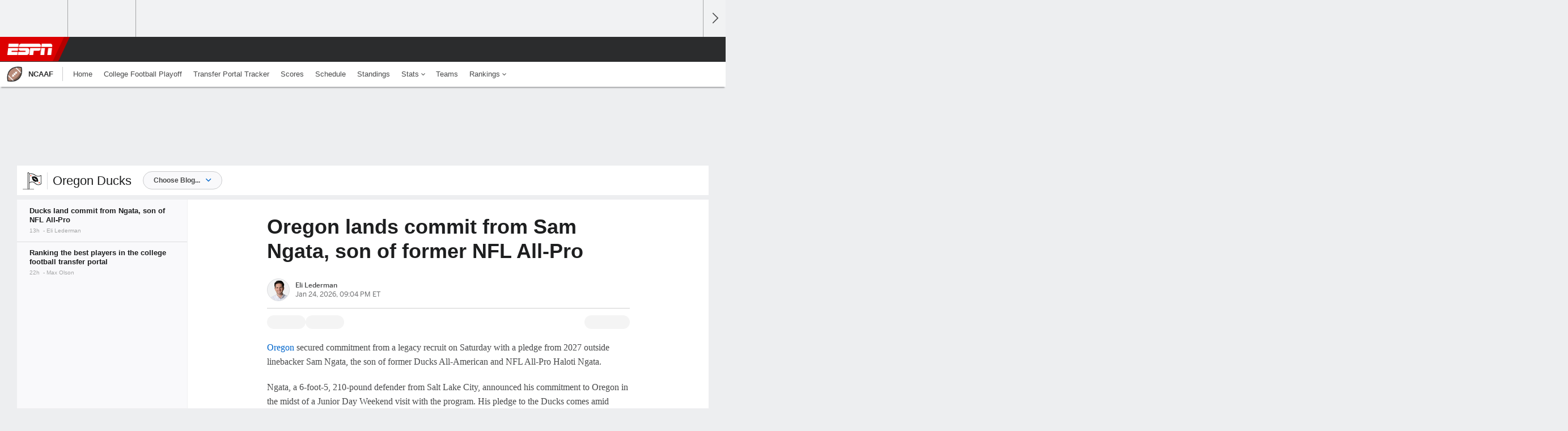

--- FILE ---
content_type: text/html;charset=UTF-8
request_url: http://insider.espn.com/blog/collegesoregon/
body_size: 31786
content:

	<!DOCTYPE html>
	<html class="no-icon-fonts" lang="en">
	<head>
		<meta http-equiv="content-type" content="text/html; charset=UTF-8" />
<meta http-equiv="x-ua-compatible" content="IE=edge,chrome=1" />
<meta name="viewport" content="initial-scale=1.0, maximum-scale=1.0, user-scalable=no">
<meta name="referrer" content="origin-when-cross-origin">
<link rel="canonical" href="https://www.espn.com/blog/colleges/oregon" />
<title>Oregon Ducks- ESPN</title>
<meta name="description" content="Oregon secured a commitment from 2027 OLB Sam Ngata, son of former Ducks All-American and NFL All-Pro Haloti Ngata." />
<link rel="manifest" href="/manifest.json">
<meta property="fb:app_id" content="116656161708917" />
<meta property="og:site_name" content="ESPN.com" />
<meta property="og:url" content="https://www.espn.com/blog/colleges/oregon" />
<meta property="og:title" content="Oregon Ducks"/>
<meta property="og:description" content="Oregon secured a commitment from 2027 OLB Sam Ngata, son of former Ducks All-American and NFL All-Pro Haloti Ngata." />
<meta property="og:image" content="https://a2.espncdn.com/combiner/i?img=%2Fphoto%2F2017%2F0122%2Fr173428_1296x729_16%2D9.jpg"/>
<meta property="og:image:width" content="1296" />
<meta property="og:image:height" content="729" />
<meta property="og:type" content="website" />
<meta name="twitter:site" content="espn" />
<meta name="twitter:url" content="https://www.espn.com/blog/colleges/oregon" />
<meta name="twitter:title" content="Oregon Ducks"/>
<meta name="twitter:description" content="Oregon secured a commitment from 2027 OLB Sam Ngata, son of former Ducks All-American and NFL All-Pro Haloti Ngata." />
<meta name="twitter:card" content="summary_large_image">
<meta name="twitter:app:name:iphone" content="ESPN"/>
<meta name="twitter:app:id:iphone" content="317469184"/>
<meta name="twitter:app:name:googleplay" content="ESPN"/>
<meta name="twitter:app:id:googleplay" content="com.espn.score_center"/>
<meta name="title" content="Oregon Ducks"/>
<meta name="medium" content="blog" />

<!-- Indicate preferred brand name for Google to display -->
<script type="application/ld+json">
	{
		"@context": "https://schema.org",
		"@type":    "WebSite",
		"name":     "ESPN",
		"url":      "https://www.espn.com/"
		
	}
</script>




<script type="application/ld+json">{"@context":"http://schema.org","@type":"NewsArticle","mainEntityOfPage":{"@type":"WebPage","@id":"https://www.espn.com/blog/colleges/oregon"},"headline":"Oregon Ducks","description":"Oregon secured a commitment from 2027 OLB Sam Ngata, son of former Ducks All-American and NFL All-Pro Haloti Ngata.","image":{"@type":"ImageObject","url":"https://a.espncdn.com/photo/2017/0122/r173428_1296x729_16-9.jpg","width":1296,"height":729},"publisher":{"@type":"organization","name":"ESPN","logo":{"@type":"ImageObject","url":"https://a.espncdn.com/combiner/i?img=/i/espn/espn_logos/amp/ESPN_amp.png&w=600&h=60","width":107,"height":60}}}</script><link rel="preload" as="font" type="font/woff2" href="https://a.espncdn.com/fonts/1.0.74/ESPNIcons/ESPNIcons.woff2" crossorigin/><link rel="preload" as="image" media="(min-width: 376px)" fetchpriority="high" href="https://a.espncdn.com/combiner/i?img=%2Fphoto%2F2017%2F0122%2Fr173428_1296x518_5%2D2.jpg&w=920&h=368&scale=crop&cquality=80&location=origin&format=jpg">
<link rel="preload" as="image" media="(max-width: 375px)" fetchpriority="high" imagesrcset="https://a.espncdn.com/combiner/i?img=%2Fphoto%2F2017%2F0122%2Fr173428_1296x518_5%2D2.jpg&w=375&h=150&scale=crop&cquality=80&location=origin, https://a.espncdn.com/combiner/i?img=%2Fphoto%2F2017%2F0122%2Fr173428_1296x518_5%2D2.jpg&w=750&h=300&scale=crop&cquality=40&location=origin&format=jpg 2x">
<!--
<PageMap>
	<DataObject type="document">
		<Attribute name="title">Oregon Ducks</Attribute>
	</DataObject>
	<DataObject type="thumbnail">
		<Attribute name="src" value="https://a2.espncdn.com/combiner/i?img=%2Fphoto%2F2017%2F0122%2Fr173428_1296x729_16%2D9.jpg" />
		<Attribute name="width" value="1296" />
		<Attribute name="height" value="729" />
	</DataObject>
</PageMap>
-->
<script>
	try{
		__dataLayer = window.__dataLayer || {}; 
		__dataLayer.visitor = __dataLayer.visitor || {};
		__dataLayer.visitor.consent = Object.assign({ isAnonymous: !1 }, JSON.parse(localStorage.getItem("consentToken")).data);
	}catch(e){}
</script>

<script type="text/javascript" src="https://dcf.espn.com/TWDC-DTCI/prod/Bootstrap.js"></script>

<link rel="alternate" hreflang="en-us" href="https://www.espn.com/college-football/story/_/id/47719894/oregon-lands-commit-sam-ngata-son-former-nfl-all-pro" />
<link rel="alternate" hreflang="en-in" href="https://www.espn.in/college-football/story/_/id/47719894/oregon-lands-commit-sam-ngata-son-former-nfl-all-pro" />
<link rel="alternate" hreflang="en-au" href="https://www.espn.com.au/college-football/story/_/id/47719894/oregon-lands-commit-sam-ngata-son-former-nfl-all-pro" />
<link rel="alternate" hreflang="en-sg" href="https://www.espn.com.sg/college-football/story/_/id/47719894/oregon-lands-commit-sam-ngata-son-former-nfl-all-pro" />
<link rel="alternate" hreflang="en-za" href="https://africa.espn.com/college-football/story/_/id/47719894/oregon-lands-commit-sam-ngata-son-former-nfl-all-pro" />
<link rel="alternate" hreflang="en-ph" href="https://www.espn.ph/college-football/story/_/id/47719894/oregon-lands-commit-sam-ngata-son-former-nfl-all-pro" />
<link rel="alternate" hreflang="en-gb" href="https://www.espn.co.uk/college-football/story/_/id/47719894/oregon-lands-commit-sam-ngata-son-former-nfl-all-pro" />
<script type="text/javascript">
;(function(){

function rc(a){for(var b=a+"=",c=document.cookie.split(";"),d=0;d<c.length;d++){for(var e=c[d];" "===e.charAt(0);)e=e.substring(1,e.length);if(0===e.indexOf(b))return e.substring(b.length,e.length)}return null}var _nr=!1,_nrCookie=rc("_nr");null!==_nrCookie?"1"===_nrCookie&&(_nr=!0):Math.floor(100*Math.random())+1===13?(_nr=!0,document.cookie="_nr=1; path=/"):(_nr=!1,document.cookie="_nr=0; path=/");_nr&&(function(){;window.NREUM||(NREUM={});NREUM.init={privacy:{cookies_enabled:true},ajax:{deny_list:["bam.nr-data.net"]}};
;NREUM.loader_config={accountID:"459463",trustKey:"486618",agentID:"4434370",licenseKey:"NRBR-0abaca59ac0e8679fd6",applicationID:"3785502"};
;NREUM.info={beacon:"bam.nr-data.net",errorBeacon:"bam.nr-data.net",licenseKey:"NRBR-0abaca59ac0e8679fd6",applicationID:"3785502",sa:1};
;(()=>{"use strict";var e,t,n={8768:(e,t,n)=>{n.d(t,{T:()=>r,p:()=>i});const r=/(iPad|iPhone|iPod)/g.test(navigator.userAgent),i=r&&Boolean("undefined"==typeof SharedWorker)},880:(e,t,n)=>{n.d(t,{P_:()=>f,Mt:()=>p,C5:()=>s,DL:()=>m,OP:()=>_,lF:()=>E,Yu:()=>y,Dg:()=>g,CX:()=>c,GE:()=>b,sU:()=>j});var r=n(6797),i=n(4286);const o={beacon:r.ce.beacon,errorBeacon:r.ce.errorBeacon,licenseKey:void 0,applicationID:void 0,sa:void 0,queueTime:void 0,applicationTime:void 0,ttGuid:void 0,user:void 0,account:void 0,product:void 0,extra:void 0,jsAttributes:{},userAttributes:void 0,atts:void 0,transactionName:void 0,tNamePlain:void 0},a={};function s(e){if(!e)throw new Error("All info objects require an agent identifier!");if(!a[e])throw new Error("Info for ".concat(e," was never set"));return a[e]}function c(e,t){if(!e)throw new Error("All info objects require an agent identifier!");a[e]=(0,i.D)(t,o),(0,r.Qy)(e,a[e],"info")}var u=n(2797);const d=()=>{const e={blockSelector:"[data-nr-block]",maskInputOptions:{password:!0}};return{allow_bfcache:!0,privacy:{cookies_enabled:!0},ajax:{deny_list:void 0,enabled:!0,harvestTimeSeconds:10},distributed_tracing:{enabled:void 0,exclude_newrelic_header:void 0,cors_use_newrelic_header:void 0,cors_use_tracecontext_headers:void 0,allowed_origins:void 0},session:{domain:void 0,expiresMs:u.oD,inactiveMs:u.Hb},ssl:void 0,obfuscate:void 0,jserrors:{enabled:!0,harvestTimeSeconds:10},metrics:{enabled:!0},page_action:{enabled:!0,harvestTimeSeconds:30},page_view_event:{enabled:!0},page_view_timing:{enabled:!0,harvestTimeSeconds:30,long_task:!1},session_trace:{enabled:!0,harvestTimeSeconds:10},session_replay:{enabled:!1,harvestTimeSeconds:60,sampleRate:.1,errorSampleRate:.1,maskTextSelector:"*",maskAllInputs:!0,get blockClass(){return"nr-block"},get ignoreClass(){return"nr-ignore"},get maskTextClass(){return"nr-mask"},get blockSelector(){return e.blockSelector},set blockSelector(t){e.blockSelector+=",".concat(t)},get maskInputOptions(){return e.maskInputOptions},set maskInputOptions(t){e.maskInputOptions={...t,password:!0}}},spa:{enabled:!0,harvestTimeSeconds:10}}},l={};function f(e){if(!e)throw new Error("All configuration objects require an agent identifier!");if(!l[e])throw new Error("Configuration for ".concat(e," was never set"));return l[e]}function g(e,t){if(!e)throw new Error("All configuration objects require an agent identifier!");l[e]=(0,i.D)(t,d()),(0,r.Qy)(e,l[e],"config")}function p(e,t){if(!e)throw new Error("All configuration objects require an agent identifier!");var n=f(e);if(n){for(var r=t.split("."),i=0;i<r.length-1;i++)if("object"!=typeof(n=n[r[i]]))return;n=n[r[r.length-1]]}return n}const h={accountID:void 0,trustKey:void 0,agentID:void 0,licenseKey:void 0,applicationID:void 0,xpid:void 0},v={};function m(e){if(!e)throw new Error("All loader-config objects require an agent identifier!");if(!v[e])throw new Error("LoaderConfig for ".concat(e," was never set"));return v[e]}function b(e,t){if(!e)throw new Error("All loader-config objects require an agent identifier!");v[e]=(0,i.D)(t,h),(0,r.Qy)(e,v[e],"loader_config")}const y=(0,r.mF)().o;var w=n(2374),A=n(1651);const x={buildEnv:A.Re,bytesSent:{},queryBytesSent:{},customTransaction:void 0,disabled:!1,distMethod:A.gF,isolatedBacklog:!1,loaderType:void 0,maxBytes:3e4,offset:Math.floor(w._A?.performance?.timeOrigin||w._A?.performance?.timing?.navigationStart||Date.now()),onerror:void 0,origin:""+w._A.location,ptid:void 0,releaseIds:{},session:void 0,xhrWrappable:"function"==typeof w._A.XMLHttpRequest?.prototype?.addEventListener,version:A.q4},D={};function _(e){if(!e)throw new Error("All runtime objects require an agent identifier!");if(!D[e])throw new Error("Runtime for ".concat(e," was never set"));return D[e]}function j(e,t){if(!e)throw new Error("All runtime objects require an agent identifier!");D[e]=(0,i.D)(t,x),(0,r.Qy)(e,D[e],"runtime")}function E(e){return function(e){try{const t=s(e);return!!t.licenseKey&&!!t.errorBeacon&&!!t.applicationID}catch(e){return!1}}(e)}},4286:(e,t,n)=>{n.d(t,{D:()=>i});var r=n(8610);function i(e,t){try{if(!e||"object"!=typeof e)return(0,r.Z)("Setting a Configurable requires an object as input");if(!t||"object"!=typeof t)return(0,r.Z)("Setting a Configurable requires a model to set its initial properties");const n=Object.create(Object.getPrototypeOf(t),Object.getOwnPropertyDescriptors(t)),o=0===Object.keys(n).length?e:n;for(let a in o)if(void 0!==e[a])try{"object"==typeof e[a]&&"object"==typeof t[a]?n[a]=i(e[a],t[a]):n[a]=e[a]}catch(e){(0,r.Z)("An error occurred while setting a property of a Configurable",e)}return n}catch(e){(0,r.Z)("An error occured while setting a Configurable",e)}}},1651:(e,t,n)=>{n.d(t,{Re:()=>i,gF:()=>o,q4:()=>r});const r="1.234.0",i="PROD",o="CDN"},9557:(e,t,n)=>{n.d(t,{w:()=>o});var r=n(8610);const i={agentIdentifier:"",ee:void 0};class o{constructor(e){try{if("object"!=typeof e)return(0,r.Z)("shared context requires an object as input");this.sharedContext={},Object.assign(this.sharedContext,i),Object.entries(e).forEach((e=>{let[t,n]=e;Object.keys(i).includes(t)&&(this.sharedContext[t]=n)}))}catch(e){(0,r.Z)("An error occured while setting SharedContext",e)}}}},4329:(e,t,n)=>{n.d(t,{L:()=>d,R:()=>c});var r=n(3752),i=n(7022),o=n(4045),a=n(2325);const s={};function c(e,t){const n={staged:!1,priority:a.p[t]||0};u(e),s[e].get(t)||s[e].set(t,n)}function u(e){e&&(s[e]||(s[e]=new Map))}function d(){let e=arguments.length>0&&void 0!==arguments[0]?arguments[0]:"",t=arguments.length>1&&void 0!==arguments[1]?arguments[1]:"feature";if(u(e),!e||!s[e].get(t))return a(t);s[e].get(t).staged=!0;const n=[...s[e]];function a(t){const n=e?r.ee.get(e):r.ee,a=o.X.handlers;if(n.backlog&&a){var s=n.backlog[t],c=a[t];if(c){for(var u=0;s&&u<s.length;++u)l(s[u],c);(0,i.D)(c,(function(e,t){(0,i.D)(t,(function(t,n){n[0].on(e,n[1])}))}))}delete a[t],n.backlog[t]=null,n.emit("drain-"+t,[])}}n.every((e=>{let[t,n]=e;return n.staged}))&&(n.sort(((e,t)=>e[1].priority-t[1].priority)),n.forEach((e=>{let[t]=e;a(t)})))}function l(e,t){var n=e[1];(0,i.D)(t[n],(function(t,n){var r=e[0];if(n[0]===r){var i=n[1],o=e[3],a=e[2];i.apply(o,a)}}))}},3752:(e,t,n)=>{n.d(t,{ee:()=>u});var r=n(6797),i=n(3916),o=n(7022),a=n(880),s="nr@context";let c=(0,r.fP)();var u;function d(){}function l(){return new d}function f(){u.aborted=!0,u.backlog={}}c.ee?u=c.ee:(u=function e(t,n){var r={},c={},g={},p=!1;try{p=16===n.length&&(0,a.OP)(n).isolatedBacklog}catch(e){}var h={on:b,addEventListener:b,removeEventListener:y,emit:m,get:A,listeners:w,context:v,buffer:x,abort:f,aborted:!1,isBuffering:D,debugId:n,backlog:p?{}:t&&"object"==typeof t.backlog?t.backlog:{}};return h;function v(e){return e&&e instanceof d?e:e?(0,i.X)(e,s,l):l()}function m(e,n,r,i,o){if(!1!==o&&(o=!0),!u.aborted||i){t&&o&&t.emit(e,n,r);for(var a=v(r),s=w(e),d=s.length,l=0;l<d;l++)s[l].apply(a,n);var f=_()[c[e]];return f&&f.push([h,e,n,a]),a}}function b(e,t){r[e]=w(e).concat(t)}function y(e,t){var n=r[e];if(n)for(var i=0;i<n.length;i++)n[i]===t&&n.splice(i,1)}function w(e){return r[e]||[]}function A(t){return g[t]=g[t]||e(h,t)}function x(e,t){var n=_();h.aborted||(0,o.D)(e,(function(e,r){t=t||"feature",c[r]=t,t in n||(n[t]=[])}))}function D(e){return!!_()[c[e]]}function _(){return h.backlog}}(void 0,"globalEE"),c.ee=u)},9252:(e,t,n)=>{n.d(t,{E:()=>r,p:()=>i});var r=n(3752).ee.get("handle");function i(e,t,n,i,o){o?(o.buffer([e],i),o.emit(e,t,n)):(r.buffer([e],i),r.emit(e,t,n))}},4045:(e,t,n)=>{n.d(t,{X:()=>o});var r=n(9252);o.on=a;var i=o.handlers={};function o(e,t,n,o){a(o||r.E,i,e,t,n)}function a(e,t,n,i,o){o||(o="feature"),e||(e=r.E);var a=t[o]=t[o]||{};(a[n]=a[n]||[]).push([e,i])}},8544:(e,t,n)=>{n.d(t,{bP:()=>s,iz:()=>c,m$:()=>a});var r=n(2374);let i=!1,o=!1;try{const e={get passive(){return i=!0,!1},get signal(){return o=!0,!1}};r._A.addEventListener("test",null,e),r._A.removeEventListener("test",null,e)}catch(e){}function a(e,t){return i||o?{capture:!!e,passive:i,signal:t}:!!e}function s(e,t){let n=arguments.length>2&&void 0!==arguments[2]&&arguments[2],r=arguments.length>3?arguments[3]:void 0;window.addEventListener(e,t,a(n,r))}function c(e,t){let n=arguments.length>2&&void 0!==arguments[2]&&arguments[2],r=arguments.length>3?arguments[3]:void 0;document.addEventListener(e,t,a(n,r))}},5526:(e,t,n)=>{n.d(t,{Rl:()=>a,ky:()=>s});var r=n(2374);const i="xxxxxxxx-xxxx-4xxx-yxxx-xxxxxxxxxxxx";function o(e,t){return e?15&e[t]:16*Math.random()|0}function a(){const e=r._A?.crypto||r._A?.msCrypto;let t,n=0;return e&&e.getRandomValues&&(t=e.getRandomValues(new Uint8Array(31))),i.split("").map((e=>"x"===e?o(t,++n).toString(16):"y"===e?(3&o()|8).toString(16):e)).join("")}function s(e){const t=r._A?.crypto||r._A?.msCrypto;let n,i=0;t&&t.getRandomValues&&(n=t.getRandomValues(new Uint8Array(31)));const a=[];for(var s=0;s<e;s++)a.push(o(n,++i).toString(16));return a.join("")}},2797:(e,t,n)=>{n.d(t,{Bq:()=>r,Hb:()=>o,oD:()=>i});const r="NRBA",i=144e5,o=18e5},2053:(e,t,n)=>{function r(){return Math.round(performance.now())}n.d(t,{z:()=>r})},8610:(e,t,n)=>{function r(e,t){"function"==typeof console.warn&&(console.warn("New Relic: ".concat(e)),t&&console.warn(t))}n.d(t,{Z:()=>r})},7269:(e,t,n)=>{n.d(t,{N:()=>u,T:()=>d});var r=n(7022),i=n(3752),o=n(9252),a=n(4329),s=n(2325);const c={stn:[s.D.sessionTrace],err:[s.D.jserrors,s.D.metrics],ins:[s.D.pageAction],spa:[s.D.spa],sr:[s.D.sessionReplay]};function u(e,t){var n=i.ee.get(t);e&&"object"==typeof e&&((0,r.D)(e,(function(e,t){if(!t)return(c[e]||[]).forEach((t=>{(0,o.p)("block-"+e,[],void 0,t,n)}));d[e]||((0,o.p)("feat-"+e,[],void 0,c[e],n),d[e]=!0)})),(0,a.L)(t,s.D.pageViewEvent))}const d={}},3916:(e,t,n)=>{n.d(t,{X:()=>i});var r=Object.prototype.hasOwnProperty;function i(e,t,n){if(r.call(e,t))return e[t];var i=n();if(Object.defineProperty&&Object.keys)try{return Object.defineProperty(e,t,{value:i,writable:!0,enumerable:!1}),i}catch(e){}return e[t]=i,i}},2374:(e,t,n)=>{n.d(t,{FN:()=>a,_A:()=>o,il:()=>r,v6:()=>i});const r=Boolean("undefined"!=typeof window&&window.document),i=Boolean("undefined"!=typeof WorkerGlobalScope&&self.navigator instanceof WorkerNavigator);let o=(()=>{if(r)return window;if(i){if("undefined"!=typeof globalThis&&globalThis instanceof WorkerGlobalScope)return globalThis;if(self instanceof WorkerGlobalScope)return self}throw new Error('New Relic browser agent shutting down due to error: Unable to locate global scope. This is possibly due to code redefining browser global variables like "self" and "window".')})();const a=""+o.location},7022:(e,t,n)=>{n.d(t,{D:()=>r});const r=(e,t)=>Object.entries(e||{}).map((e=>{let[n,r]=e;return t(n,r)}))},2438:(e,t,n)=>{n.d(t,{P:()=>o});var r=n(3752);const i=()=>{const e=new WeakSet;return(t,n)=>{if("object"==typeof n&&null!==n){if(e.has(n))return;e.add(n)}return n}};function o(e){try{return JSON.stringify(e,i())}catch(e){try{r.ee.emit("internal-error",[e])}catch(e){}}}},2650:(e,t,n)=>{n.d(t,{K:()=>a,b:()=>o});var r=n(8544);function i(){return"undefined"==typeof document||"complete"===document.readyState}function o(e,t){if(i())return e();(0,r.bP)("load",e,t)}function a(e){if(i())return e();(0,r.iz)("DOMContentLoaded",e)}},6797:(e,t,n)=>{n.d(t,{EZ:()=>u,Qy:()=>c,ce:()=>o,fP:()=>a,gG:()=>d,mF:()=>s});var r=n(2053),i=n(2374);const o={beacon:"bam.nr-data.net",errorBeacon:"bam.nr-data.net"};function a(){return i._A.NREUM||(i._A.NREUM={}),void 0===i._A.newrelic&&(i._A.newrelic=i._A.NREUM),i._A.NREUM}function s(){let e=a();return e.o||(e.o={ST:i._A.setTimeout,SI:i._A.setImmediate,CT:i._A.clearTimeout,XHR:i._A.XMLHttpRequest,REQ:i._A.Request,EV:i._A.Event,PR:i._A.Promise,MO:i._A.MutationObserver,FETCH:i._A.fetch}),e}function c(e,t,n){let i=a();const o=i.initializedAgents||{},s=o[e]||{};return Object.keys(s).length||(s.initializedAt={ms:(0,r.z)(),date:new Date}),i.initializedAgents={...o,[e]:{...s,[n]:t}},i}function u(e,t){a()[e]=t}function d(){return function(){let e=a();const t=e.info||{};e.info={beacon:o.beacon,errorBeacon:o.errorBeacon,...t}}(),function(){let e=a();const t=e.init||{};e.init={...t}}(),s(),function(){let e=a();const t=e.loader_config||{};e.loader_config={...t}}(),a()}},6998:(e,t,n)=>{n.d(t,{N:()=>i});var r=n(8544);function i(e){let t=arguments.length>1&&void 0!==arguments[1]&&arguments[1],n=arguments.length>2?arguments[2]:void 0,i=arguments.length>3?arguments[3]:void 0;return void(0,r.iz)("visibilitychange",(function(){if(t)return void("hidden"==document.visibilityState&&e());e(document.visibilityState)}),n,i)}},6034:(e,t,n)=>{n.d(t,{gF:()=>o,mY:()=>i,t9:()=>r,vz:()=>s,xS:()=>a});const r=n(2325).D.metrics,i="sm",o="cm",a="storeSupportabilityMetrics",s="storeEventMetrics"},2484:(e,t,n)=>{n.d(t,{Dz:()=>i,OJ:()=>a,qw:()=>o,t9:()=>r});const r=n(2325).D.pageViewEvent,i="firstbyte",o="domcontent",a="windowload"},6382:(e,t,n)=>{n.d(t,{t:()=>r});const r=n(2325).D.pageViewTiming},1509:(e,t,n)=>{n.d(t,{W:()=>o});var r=n(880),i=n(3752);class o{constructor(e,t,n){this.agentIdentifier=e,this.aggregator=t,this.ee=i.ee.get(e,(0,r.OP)(this.agentIdentifier).isolatedBacklog),this.featureName=n,this.blocked=!1}}},3975:(e,t,n)=>{n.d(t,{j:()=>v});var r=n(2325),i=n(880),o=n(9252),a=n(3752),s=n(2053),c=n(4329),u=n(2650),d=n(2374),l=n(8610),f=n(6034),g=n(6797);function p(){const e=(0,g.gG)();["setErrorHandler","finished","addToTrace","inlineHit","addRelease","addPageAction","setCurrentRouteName","setPageViewName","setCustomAttribute","interaction","noticeError","setUserId"].forEach((t=>{e[t]=function(){for(var n=arguments.length,r=new Array(n),i=0;i<n;i++)r[i]=arguments[i];return function(t){for(var n=arguments.length,r=new Array(n>1?n-1:0),i=1;i<n;i++)r[i-1]=arguments[i];let o=[];return Object.values(e.initializedAgents).forEach((e=>{e.exposed&&e.api[t]&&o.push(e.api[t](...r))})),o.length>1?o:o[0]}(t,...r)}}))}var h=n(7269);function v(e){let t=arguments.length>1&&void 0!==arguments[1]?arguments[1]:{},v=arguments.length>2?arguments[2]:void 0,m=arguments.length>3?arguments[3]:void 0,{init:b,info:y,loader_config:w,runtime:A={loaderType:v},exposed:x=!0}=t;const D=(0,g.gG)();y||(b=D.init,y=D.info,w=D.loader_config),(0,i.Dg)(e,b||{}),(0,i.GE)(e,w||{}),(0,i.sU)(e,A),y.jsAttributes??={},d.v6&&(y.jsAttributes.isWorker=!0),(0,i.CX)(e,y),p();const _=function(e,t){t||(0,c.R)(e,"api");const g={};var p=a.ee.get(e),h=p.get("tracer"),v="api-",m=v+"ixn-";function b(t,n,r,o){const a=(0,i.C5)(e);return null===n?delete a.jsAttributes[t]:(0,i.CX)(e,{...a,jsAttributes:{...a.jsAttributes,[t]:n}}),A(v,r,!0,o||null===n?"session":void 0)(t,n)}function y(){}["setErrorHandler","finished","addToTrace","inlineHit","addRelease"].forEach((e=>g[e]=A(v,e,!0,"api"))),g.addPageAction=A(v,"addPageAction",!0,r.D.pageAction),g.setCurrentRouteName=A(v,"routeName",!0,r.D.spa),g.setPageViewName=function(t,n){if("string"==typeof t)return"/"!==t.charAt(0)&&(t="/"+t),(0,i.OP)(e).customTransaction=(n||"http://custom.transaction")+t,A(v,"setPageViewName",!0)()},g.setCustomAttribute=function(e,t){let n=arguments.length>2&&void 0!==arguments[2]&&arguments[2];if("string"==typeof e){if(["string","number"].includes(typeof t)||null===t)return b(e,t,"setCustomAttribute",n);(0,l.Z)("Failed to execute setCustomAttribute.\nNon-null value must be a string or number type, but a type of <".concat(typeof t,"> was provided."))}else(0,l.Z)("Failed to execute setCustomAttribute.\nName must be a string type, but a type of <".concat(typeof e,"> was provided."))},g.setUserId=function(e){if("string"==typeof e||null===e)return b("enduser.id",e,"setUserId",!0);(0,l.Z)("Failed to execute setUserId.\nNon-null value must be a string type, but a type of <".concat(typeof e,"> was provided."))},g.interaction=function(){return(new y).get()};var w=y.prototype={createTracer:function(e,t){var n={},i=this,a="function"==typeof t;return(0,o.p)(m+"tracer",[(0,s.z)(),e,n],i,r.D.spa,p),function(){if(h.emit((a?"":"no-")+"fn-start",[(0,s.z)(),i,a],n),a)try{return t.apply(this,arguments)}catch(e){throw h.emit("fn-err",[arguments,this,"string"==typeof e?new Error(e):e],n),e}finally{h.emit("fn-end",[(0,s.z)()],n)}}}};function A(e,t,n,i){return function(){return(0,o.p)(f.xS,["API/"+t+"/called"],void 0,r.D.metrics,p),i&&(0,o.p)(e+t,[(0,s.z)(),...arguments],n?null:this,i,p),n?void 0:this}}function x(){n.e(439).then(n.bind(n,5692)).then((t=>{let{setAPI:n}=t;n(e),(0,c.L)(e,"api")})).catch((()=>(0,l.Z)("Downloading runtime APIs failed...")))}return["actionText","setName","setAttribute","save","ignore","onEnd","getContext","end","get"].forEach((e=>{w[e]=A(m,e,void 0,r.D.spa)})),g.noticeError=function(e,t){"string"==typeof e&&(e=new Error(e)),(0,o.p)(f.xS,["API/noticeError/called"],void 0,r.D.metrics,p),(0,o.p)("err",[e,(0,s.z)(),!1,t],void 0,r.D.jserrors,p)},d.v6?x():(0,u.b)((()=>x()),!0),g}(e,m);return(0,g.Qy)(e,_,"api"),(0,g.Qy)(e,x,"exposed"),(0,g.EZ)("activatedFeatures",h.T),_}},2325:(e,t,n)=>{n.d(t,{D:()=>r,p:()=>i});const r={ajax:"ajax",jserrors:"jserrors",metrics:"metrics",pageAction:"page_action",pageViewEvent:"page_view_event",pageViewTiming:"page_view_timing",sessionReplay:"session_replay",sessionTrace:"session_trace",spa:"spa"},i={[r.pageViewEvent]:1,[r.pageViewTiming]:2,[r.metrics]:3,[r.jserrors]:4,[r.ajax]:5,[r.sessionTrace]:6,[r.pageAction]:7,[r.spa]:8,[r.sessionReplay]:9}}},r={};function i(e){var t=r[e];if(void 0!==t)return t.exports;var o=r[e]={exports:{}};return n[e](o,o.exports,i),o.exports}i.m=n,i.d=(e,t)=>{for(var n in t)i.o(t,n)&&!i.o(e,n)&&Object.defineProperty(e,n,{enumerable:!0,get:t[n]})},i.f={},i.e=e=>Promise.all(Object.keys(i.f).reduce(((t,n)=>(i.f[n](e,t),t)),[])),i.u=e=>(({78:"page_action-aggregate",147:"metrics-aggregate",193:"session_trace-aggregate",242:"session-manager",317:"jserrors-aggregate",348:"page_view_timing-aggregate",412:"lazy-feature-loader",439:"async-api",538:"recorder",590:"session_replay-aggregate",675:"compressor",786:"page_view_event-aggregate",873:"spa-aggregate",898:"ajax-aggregate"}[e]||e)+"."+{78:"e03e2220",147:"75d6a08d",193:"715c3096",242:"9219a813",286:"d701d70f",317:"8c74e315",348:"ad791b05",412:"fe5af5d1",439:"bbe52263",538:"1b18459f",590:"36b41a12",646:"c6971123",675:"ae9f91a8",786:"e157f7ce",873:"e1bcad73",898:"716f46cf"}[e]+"-1.234.0.min.js"),i.o=(e,t)=>Object.prototype.hasOwnProperty.call(e,t),e={},t="NRBA:",i.l=(n,r,o,a)=>{if(e[n])e[n].push(r);else{var s,c;if(void 0!==o)for(var u=document.getElementsByTagName("script"),d=0;d<u.length;d++){var l=u[d];if(l.getAttribute("src")==n||l.getAttribute("data-webpack")==t+o){s=l;break}}s||(c=!0,(s=document.createElement("script")).charset="utf-8",s.timeout=120,i.nc&&s.setAttribute("nonce",i.nc),s.setAttribute("data-webpack",t+o),s.src=n),e[n]=[r];var f=(t,r)=>{s.onerror=s.onload=null,clearTimeout(g);var i=e[n];if(delete e[n],s.parentNode&&s.parentNode.removeChild(s),i&&i.forEach((e=>e(r))),t)return t(r)},g=setTimeout(f.bind(null,void 0,{type:"timeout",target:s}),12e4);s.onerror=f.bind(null,s.onerror),s.onload=f.bind(null,s.onload),c&&document.head.appendChild(s)}},i.r=e=>{"undefined"!=typeof Symbol&&Symbol.toStringTag&&Object.defineProperty(e,Symbol.toStringTag,{value:"Module"}),Object.defineProperty(e,"__esModule",{value:!0})},i.j=35,i.p="https://js-agent.newrelic.com/",(()=>{var e={35:0,266:0};i.f.j=(t,n)=>{var r=i.o(e,t)?e[t]:void 0;if(0!==r)if(r)n.push(r[2]);else{var o=new Promise(((n,i)=>r=e[t]=[n,i]));n.push(r[2]=o);var a=i.p+i.u(t),s=new Error;i.l(a,(n=>{if(i.o(e,t)&&(0!==(r=e[t])&&(e[t]=void 0),r)){var o=n&&("load"===n.type?"missing":n.type),a=n&&n.target&&n.target.src;s.message="Loading chunk "+t+" failed.\n("+o+": "+a+")",s.name="ChunkLoadError",s.type=o,s.request=a,r[1](s)}}),"chunk-"+t,t)}};var t=(t,n)=>{var r,o,[a,s,c]=n,u=0;if(a.some((t=>0!==e[t]))){for(r in s)i.o(s,r)&&(i.m[r]=s[r]);if(c)c(i)}for(t&&t(n);u<a.length;u++)o=a[u],i.o(e,o)&&e[o]&&e[o][0](),e[o]=0},n=window.webpackChunkNRBA=window.webpackChunkNRBA||[];n.forEach(t.bind(null,0)),n.push=t.bind(null,n.push.bind(n))})();var o={};(()=>{i.r(o);var e=i(2325),t=i(880);const n=Object.values(e.D);function r(e){const r={};return n.forEach((n=>{r[n]=function(e,n){return!1!==(0,t.Mt)(n,"".concat(e,".enabled"))}(n,e)})),r}var a=i(3975);var s=i(9252),c=i(8768),u=i(4329),d=i(1509),l=i(2650),f=i(2374),g=i(8610);class p extends d.W{constructor(e,t,n){let r=!(arguments.length>3&&void 0!==arguments[3])||arguments[3];super(e,t,n),this.hasAggregator=!1,this.auto=r,this.abortHandler,r&&(0,u.R)(e,n)}importAggregator(n){if(this.hasAggregator||!this.auto)return;let r,o;this.hasAggregator=!0,!0!==(0,t.Mt)(this.agentIdentifier,"privacy.cookies_enabled")||f.v6||(o=Promise.all([i.e(286),i.e(242)]).then(i.bind(i,3289)).catch((e=>{(0,g.Z)("failed to import the session manager",e)})));const a=async()=>{try{if(o&&!r){const{setupAgentSession:e}=await o;r=e(this.agentIdentifier)}if(!function(t,n){return t!==e.D.sessionReplay||(!!n?.isNew||!!n?.state.sessionReplayActive)}(this.featureName,r))return void(0,u.L)(this.agentIdentifier,this.featureName);const{lazyFeatureLoader:t}=await i.e(412).then(i.bind(i,3160)),{Aggregate:a}=await t(this.featureName,"aggregate");new a(this.agentIdentifier,this.aggregator,n)}catch(e){(0,g.Z)("Downloading ".concat(this.featureName," failed..."),e),this.abortHandler?.()}};f.v6?a():(0,l.b)((()=>a()),!0)}}var h=i(2484),v=i(2053);class m extends p{static featureName=h.t9;constructor(n,r){let i=!(arguments.length>2&&void 0!==arguments[2])||arguments[2];if(super(n,r,h.t9,i),("undefined"==typeof PerformanceNavigationTiming||c.T)&&"undefined"!=typeof PerformanceTiming){const r=(0,t.OP)(n);r[h.Dz]=Math.max(Date.now()-r.offset,0),(0,l.K)((()=>r[h.qw]=Math.max((0,v.z)()-r[h.Dz],0))),(0,l.b)((()=>{const t=(0,v.z)();r[h.OJ]=Math.max(t-r[h.Dz],0),(0,s.p)("timing",["load",t],void 0,e.D.pageViewTiming,this.ee)}))}this.importAggregator()}}var b=i(9557),y=i(7022);class w extends b.w{constructor(e){super(e),this.aggregatedData={}}store(e,t,n,r,i){var o=this.getBucket(e,t,n,i);return o.metrics=function(e,t){t||(t={count:0});return t.count+=1,(0,y.D)(e,(function(e,n){t[e]=A(n,t[e])})),t}(r,o.metrics),o}merge(e,t,n,r,i){var o=this.getBucket(e,t,r,i);if(o.metrics){var a=o.metrics;a.count+=n.count,(0,y.D)(n,(function(e,t){if("count"!==e){var r=a[e],i=n[e];i&&!i.c?a[e]=A(i.t,r):a[e]=function(e,t){if(!t)return e;t.c||(t=x(t.t));return t.min=Math.min(e.min,t.min),t.max=Math.max(e.max,t.max),t.t+=e.t,t.sos+=e.sos,t.c+=e.c,t}(i,a[e])}}))}else o.metrics=n}storeMetric(e,t,n,r){var i=this.getBucket(e,t,n);return i.stats=A(r,i.stats),i}getBucket(e,t,n,r){this.aggregatedData[e]||(this.aggregatedData[e]={});var i=this.aggregatedData[e][t];return i||(i=this.aggregatedData[e][t]={params:n||{}},r&&(i.custom=r)),i}get(e,t){return t?this.aggregatedData[e]&&this.aggregatedData[e][t]:this.aggregatedData[e]}take(e){for(var t={},n="",r=!1,i=0;i<e.length;i++)t[n=e[i]]=D(this.aggregatedData[n]),t[n].length&&(r=!0),delete this.aggregatedData[n];return r?t:null}}function A(e,t){return null==e?function(e){e?e.c++:e={c:1};return e}(t):t?(t.c||(t=x(t.t)),t.c+=1,t.t+=e,t.sos+=e*e,e>t.max&&(t.max=e),e<t.min&&(t.min=e),t):{t:e}}function x(e){return{t:e,min:e,max:e,sos:e*e,c:1}}function D(e){return"object"!=typeof e?[]:(0,y.D)(e,_)}function _(e,t){return t}var j=i(6797),E=i(5526),k=i(2438);var T=i(6998),N=i(8544),P=i(6382);class S extends p{static featureName=P.t;constructor(e,n){let r=!(arguments.length>2&&void 0!==arguments[2])||arguments[2];super(e,n,P.t,r),f.il&&((0,t.OP)(e).initHidden=Boolean("hidden"===document.visibilityState),(0,T.N)((()=>(0,s.p)("docHidden",[(0,v.z)()],void 0,P.t,this.ee)),!0),(0,N.bP)("pagehide",(()=>(0,s.p)("winPagehide",[(0,v.z)()],void 0,P.t,this.ee))),this.importAggregator())}}var I=i(6034);class O extends p{static featureName=I.t9;constructor(e,t){let n=!(arguments.length>2&&void 0!==arguments[2])||arguments[2];super(e,t,I.t9,n),this.importAggregator()}}new class{constructor(e){let t=arguments.length>1&&void 0!==arguments[1]?arguments[1]:(0,E.ky)(16);this.agentIdentifier=t,this.sharedAggregator=new w({agentIdentifier:this.agentIdentifier}),this.features={},this.desiredFeatures=new Set(e.features||[]),this.desiredFeatures.add(m),Object.assign(this,(0,a.j)(this.agentIdentifier,e,e.loaderType||"agent")),this.start()}get config(){return{info:(0,t.C5)(this.agentIdentifier),init:(0,t.P_)(this.agentIdentifier),loader_config:(0,t.DL)(this.agentIdentifier),runtime:(0,t.OP)(this.agentIdentifier)}}start(){const t="features";try{const n=r(this.agentIdentifier),i=[...this.desiredFeatures];i.sort(((t,n)=>e.p[t.featureName]-e.p[n.featureName])),i.forEach((t=>{if(n[t.featureName]||t.featureName===e.D.pageViewEvent){const r=function(t){switch(t){case e.D.ajax:return[e.D.jserrors];case e.D.sessionTrace:return[e.D.ajax,e.D.pageViewEvent];case e.D.pageViewTiming:return[e.D.pageViewEvent];default:return[]}}(t.featureName);r.every((e=>n[e]))||(0,g.Z)("".concat(t.featureName," is enabled but one or more dependent features has been disabled (").concat((0,k.P)(r),"). This may cause unintended consequences or missing data...")),this.features[t.featureName]=new t(this.agentIdentifier,this.sharedAggregator)}})),(0,j.Qy)(this.agentIdentifier,this.features,t)}catch(e){(0,g.Z)("Failed to initialize all enabled instrument classes (agent aborted) -",e);for(const e in this.features)this.features[e].abortHandler?.();const n=(0,j.fP)();return delete n.initializedAgents[this.agentIdentifier]?.api,delete n.initializedAgents[this.agentIdentifier]?.[t],delete this.sharedAggregator,n.ee?.abort(),delete n.ee?.get(this.agentIdentifier),!1}}}({features:[m,S,O],loaderType:"lite"})})(),window.NRBA=o})();
})();

})();
</script><script src="https://secure.espn.com/core/format/modules/head/i18n?edition-host=espn.com&lang=en&region=us&geo=us&site=espn&site-type=full&type=ext&build=0.757.1.2"></script>
<link href='https://a.espncdn.com' rel='preconnect' crossorigin>
<link href='https://cdn.registerdisney.go.com' rel='preconnect' crossorigin>
<link href='https://fan.api.espn.com' rel='preconnect' crossorigin>
<link href='https://secure.espn.com' rel='preconnect' crossorigin>

<link rel="mask-icon" sizes="any" href="https://a.espncdn.com/prod/assets/icons/E.svg" color="#990000">
<link rel="shortcut icon" href="https://a.espncdn.com/favicon.ico" />
<link rel="apple-touch-icon" href="https://a.espncdn.com/wireless/mw5/r1/images/bookmark-icons-v2/espn-icon-57x57.png" />
<link rel="apple-touch-icon-precomposed" href="https://a.espncdn.com/wireless/mw5/r1/images/bookmark-icons-v2/espn-icon-57x57.png">
<link rel="apple-touch-icon-precomposed" sizes="60x60" href="https://a.espncdn.com/wireless/mw5/r1/images/bookmark-icons-v2/espn-icon-60x60.png">
<link rel="apple-touch-icon-precomposed" sizes="72x72" href="https://a.espncdn.com/wireless/mw5/r1/images/bookmark-icons-v2/espn-icon-72x72.png">
<link rel="apple-touch-icon-precomposed" sizes="76x76" href="https://a.espncdn.com/wireless/mw5/r1/images/bookmark-icons-v2/espn-icon-76x76.png">
<link rel="apple-touch-icon-precomposed" sizes="114x114" href="https://a.espncdn.com/wireless/mw5/r1/images/bookmark-icons-v2/espn-icon-114x114.png">
<link rel="apple-touch-icon-precomposed" sizes="120x120" href="https://a.espncdn.com/wireless/mw5/r1/images/bookmark-icons-v2/espn-icon-120x120.png">
<link rel="apple-touch-icon-precomposed" sizes="144x144" href="https://a.espncdn.com/wireless/mw5/r1/images/bookmark-icons-v2/espn-icon-144x144.png">
<link rel="apple-touch-icon-precomposed" sizes="152x152" href="https://a.espncdn.com/wireless/mw5/r1/images/bookmark-icons-v2/espn-icon-152x152.png">
<link rel="apple-touch-icon-precomposed" sizes="180x180" href="https://a.espncdn.com/wireless/mw5/r1/images/bookmark-icons-v2/espn-icon-180x180.png">
<link rel="alternate" href="android-app://com.espn.score_center/sportscenter/x-callback-url/showStory?uid=47719894" />
<link rel="alternate" href="ios-app://317469184/sportscenter/x-callback-url/showStory?uid=47719894" />
<link rel="stylesheet" href="https://a.espncdn.com/redesign/0.757.1/css/shell-desktop.css" /><link rel="stylesheet" href="https://a.espncdn.com/redesign/0.757.1/css/page.css"><link class="page-type-include" rel="stylesheet" href="https://a.espncdn.com/redesign/0.757.1/css/story.css">
		<script>
			var navigator = window.navigator || {};

			if ('serviceWorker' in navigator) {
				navigator.serviceWorker.register('/service-worker.js');
			}
		</script>
	
		<script src="https://a.espncdn.com/redesign/0.757.1/js/espn-head.js"></script>
	    
		<script>
			if (espn && espn.geoRedirect){
				espn.geoRedirect.run();
			}
		</script>
	
<script>
	var espn = espn || {};
	espn.isOneSite = false;
	espn.build = "0.757.1";
	espn.siteType = "full";
	espn.anonymous_favorites = "true" === "true";
	espn.isFantasycast = false;
	
	espn.absoluteNavLinks = false;
	espn.useEPlus = true;
	espn.hidePremiumBranding = false; // used in pof: hide e+ branding if non premium edition (SEWEB-22908)
	espn.enableObscuredAdsSkipping = false;
	
	espn.enableInlinePlayback = true;
	espn.enableInlinePPV = true;
	espn.dcsOverride = '';
	espn.cmsOverride = '';
	espn.load_hl_cb_script = false;
	espn.enableDmp = "true" === "true";
	
		espn.playabilitySource = "playbackId";
	
</script>
<script src="https://a.espncdn.com/redesign/0.757.1/node_modules/espn-lazysizes/lazysizes.min.js" async></script>

<script type='text/javascript'>
	(function () {
		var featureGating;

		try {
			featureGating = JSON.parse('{"draftArticleDeeplinks":false,"enableVenu":false,"enableCoverProbability-college-football":false,"soccer_v4":false,"enablePboFirst":false,"exclusivesOddsTabNhl":true,"enableBookworm":false,"enableNoSpoilerMode":true,"nba-summer-utah_v4":true,"enableTiaraToggleSettings":true,"enableMagnite":true,"enableMyBetsSettingsOverlay":true,"enableSubscriberCohorts":true,"enableFightcenterOdds":false,"enableAutoplayUnlimited":false,"enableStreamMenu":true,"wnba_v4_global":true,"startFromBeginningForAllContent":true,"enableGameBreaksOnWebview":false,"ed-pick-deep-link-tcmen-android":false,"fastcastSameEventCheck":true,"enableCoverProbability-wnba":false,"disableAmp":true,"tennisScoresOdds":false,"exclusivesOddsTabNfl":true,"contributorFollowingWebviews":true,"nba-summer-california_v4":true,"nba-summer-golden-state_v4":true,"ed-pick-deep-link-tcmen-ios":false,"gamepackageMyPicks":true,"wnba_v4":true,"webviewAjaxAnalytics":true,"hsb-polling-college-football":false,"mens-olympics-basketball_v4":true,"nba-summer-las-vegas_v4":true,"stickyFooter":false,"mens-college-basketball-bracket-fc":true,"gameSwitcherBasketball_v4":true,"fittRoutes":["(nfl|nba|nhl|nba-g-league|world-baseball-classic|nba-summer-league|mens-college-basketball|womens-college-basketball|caribbean-series|soccer)/schedule","(nfl|mlb|nba|wnba|nbl|nhl|mens-college-basketball|womens-college-basketball|nba-summer-league|nba-g-league|college-football|world-baseball-classic|caribbean-series|soccer|pll|college-baseball|college-softball|college-sports)/scoreboard","(afl)/(standings)","(mlb|nhl|nba|wnba|nfl|mens-college-basketball|womens-college-basketball|college-football|soccer)/team","(mlb|nba|wnba|nba-summer-league|nba-g-league|nbl|mens-college-basketball|womens-college-basketball|mens-olympics-basketball|womens-olympics-basketball|nfl|college-football|world-baseball-classic|caribbean-series|soccer|college-softball|college-baseball)/(match|boxscore|game|matchup|playbyplay|preview|recap|video|lineups|matchstats|commentary|report|verslag)","olympics/(summer|winter)/[0-9]{4}/(medals|results|sports)","(rugby|rugby-league)/(fixtures|schedule|scoreboard|resultados)"],"fiba_v4_global":true,"activeSportsSiteAPI":true,"womens-olympics-basketball_v4":true,"showTaboolaArticle":false,"enableEWCS":true,"fittNRConfig":true,"enableMyBetsModuleIndex":true,"enableGamecastSponsoredAd":false,"cloudfrontTimeZoneHeader":false,"nba-summer-orlando_v4":true,"enableCBHLTest":true,"enableFastcast":true,"hsb-polling-womens-college-basketball":false,"ed-pick-deep-link-fantasy-ios":true,"enableDeviceAttributeProvider":true,"enableScoresDrawerOddsStrip":true,"playerFollowing":true,"enableEWCSAnon":true,"gameSwitcherFootball_v4":true,"enableDmpAu":true,"hsb-polling-mens-college-basketball":false,"nbl_v4_global":true,"nba-summer-utah_v4_global":true,"singleCarouselMyBets":true,"womens-olympics-basketball_v4_global":true,"enableWatchContextMenuFetch":true,"enableClipsPrerollAbTest":true,"gameSwitcherBaseball":true,"disableOneIdSetFocus":true,"enableContinuousPlayForLive":true,"allContributorPostTypes":true,"contributorFollowButton":true,"contributorShortstopFollowButton":false,"enableFuturesOnOddsPage":false,"keyPlays_v4":true,"enableGPLiveOdds":true,"articlesUseContentCore":false,"exclusivesOddsTabWnba":true,"geoFooter":true,"enableMarketplace":true,"playByPlay_v4":false,"contributorFeedFollowButton":true,"oddsStrip":true,"exclusivesOddsTabNba":false,"lastPlays_v4":false,"enableWebPlayer":false,"nba-summer-sacramento_v4":true,"nfl_v4_global":true,"enableTGLLeaderboard":true,"nba-summer-golden-state_v4_global":true,"nba-summer-las-vegas_v4_global":true,"college-football_v4_global":true,"college-football_v4":true,"nba-development_v4_global":true,"nba-summer-orlando_v4_global":true,"enableVisionEvents":true,"enableDmp":true,"usPrivacy":true,"enablePillMetadata":true,"enablePWA":true,"startFromBeginning":true,"enableAnonBetCarousel":false,"contributorArticleFollowButton":false,"browerDeprecation":true,"disableBet365":false,"nba-summer-league_v4_global":true,"gameSwitcherLacrosse":false,"draftkingsLinkedAccountSettings":false,"enableDraftkingsMyBets":false,"enableMyBetsGamecast":false,"enableGameblockOddsStrip":true,"ed-pick-deep-link-espnapp-android":false,"enableLeaderboardWatchRow":true,"sc4u":true,"enableBettingToggleSettings":true,"nba_v4_global":true,"enableCatchUpToLive":true,"exploreTiles":false,"newSearchVersion":true,"continueWatching":true,"enableMoreFutures":true,"w2w":true,"enableMagicLink":true,"deflateZips":false,"watchAPIPznHeaders":false,"bettingOdds":true,"nba-summer-california_v4_global":true,"enableGraceHold":true,"enableHighVolumeRow":true,"hudsonPAL":true,"contributorContentReactions":false,"olyResultsGPWebview":false,"disableUSBettingAds":true,"enableExpiredTokenSupport":true,"gameSwitcherFootball":true,"exclusivesOddsTabMlb":true,"draftcastPickPredictor":true,"oddsStrip1-1":true,"gameSwitcherBasketball":true,"fittVodPlayer":true,"oneIDV4":true,"ed-pick-deep-link-espnapp-ios":false,"enableCoverProbability-nba":false,"gateFavorites":true,"nba-summer-sacramento_v4_global":true,"deferAdobePass":false,"mens-olympics-basketball_v4_global":true,"nba-development_v4":true,"nfl_v4":true,"enableCarouselPromo":false,"enableBetOddsTab":false,"maxFastcastGames":true,"enableBettingToggle":true,"favoritesMenuRedesignFitt":true,"gameSwitcher_global":true,"mobilePlaylist":true,"siteBroadcast":true,"enableMlbNetworkScheduleFilter":true,"gameSwitcherBaseball_v4":true,"showTaboolaSportIndex":true,"nba-summer-league_v4":true,"enableAutoplayTiles":false,"enableSynchronousUserLocation":false,"enableTGL":true,"enableHuluPromo":false,"nba_v4":true,"enableTGLSchedule":false,"enableBetCarousel":true,"drm":true,"contributorFollowing":true,"womens-college-basketball_v4_global":true,"nbl_v4":true,"enableScoreboardPromo":false,"womens-college-basketball-bracket-fc":true,"contentReactions":true,"gamepackageFantasyModule":true,"hudsonPlayer":true,"gameSwitcherHockey":true,"mlb_v4":false,"gameSwitcherSoccer":true,"oddsStrip1-1_indexpages":true,"enableWatchHeaderVideoPromo":true,"w2wSkeletonUI":true,"gpv4_streamcenter":true,"draftcastBreakingNews":true,"mens-college-basketball_v4_global":true,"mens-college-basketball_v4":true,"fiba_v4":true,"enableCoverProbability-nfl":false,"enableWebviewAnchorLinks":false,"womens-college-basketball_v4":true,"enableSixPackPostState":true,"enableAutoplayUnlimitedTiles":false,"enableExitModal-v2":true,"enableExitModal-v3":true,"preventBackgroundedClipPlayback":false,"refetchWatchSubscriptions":false,"ed-pick-deep-link-fantasy-android":true,"favoritesMenuRedesignScore":true}');
		} catch (e) {}

		window.espn.featureGating = featureGating || {};
	})();
</script>

<script type='text/javascript'>
	(function () {
		var webviewFeatureGating;

		try {
			webviewFeatureGating = JSON.parse('{"showstory":{"fantasy":{"android":"8.15.0","ios":"8.15.0"},"espnapp":{"android":"7.17.0","ios":"7.17.0"},"tcmen":{"android":"14.0.0","ios":"14.0.0"}}}');
		} catch (e) {}

		window.espn.webviewFeatureGating = webviewFeatureGating || {};
	})();
</script>


	<script>
		window.googletag = window.googletag || {};

		(function () {
			espn = window.espn || {};
			espn.ads = espn.ads || {};
			espn.ads.config = {"page_url":"https://www.espn.com/blog/colleges/oregon","prebidAdConfig":{"usePrebidBids":true,"timeout":1000},"level":"espn.com/blog/collegesoregon/index","sizesEspnPlus":{"banner-index":{"excludedSize":["728,90"],"mappings":[{"viewport":[1280,0],"slot":[[1280,100],[970,250]]},{"viewport":[1024,0],"slot":[[970,66],[970,250]]},{"viewport":[768,0],"slot":[[728,90]]},{"viewport":[320,0],"slot":[[320,50]]},{"viewport":[0,0],"slot":[[240,38]]}],"defaultSize":[970,66],"excludedProfile":["xl"],"includedCountries":["us"],"pbjs":{"s":[[320,50]],"xl":[[970,250]],"l":[[970,250]],"m":[[728,90]]}},"gamecast":{"mappings":[{"viewport":[0,0],"slot":[[320,50]]}],"defaultSize":[320,50]},"banner-scoreboard":{"excludedSize":["970,250"],"mappings":[{"viewport":[1280,0],"slot":[[1280,100],[728,90]]},{"viewport":[1024,0],"slot":[[970,66],[728,90]]},{"viewport":[768,0],"slot":[[728,90]]},{"viewport":[320,0],"slot":[[320,50]]},{"viewport":[0,0],"slot":[[240,38]]}],"defaultSize":[970,66],"includedCountries":["us"],"pbjs":{"s":[[320,50]],"xl":[[728,90]],"l":[[728,90]],"m":[[728,90]]}},"banner":{"mappings":[{"viewport":[1280,0],"slot":[[1280,100],[970,250],[728,90]]},{"viewport":[1024,0],"slot":[[970,66],[970,250],[728,90]]},{"viewport":[768,0],"slot":[[728,90]]},{"viewport":[320,0],"slot":[[320,50]]},{"viewport":[0,0],"slot":[[240,38]]}],"defaultSize":[970,66],"pbjs":{"s":[[320,50]],"xl":[[970,250],[728,90]],"l":[[970,250],[728,90]],"m":[[728,90]]}},"incontent-betting":{"mappings":[{"viewport":[1024,0],"slot":[[300,251]]},{"viewport":[320,0],"slot":[[300,251]]}],"defaultSize":[300,251]},"native-betting":{"mappings":[{"viewport":[0,0],"slot":["fluid"]}],"defaultSize":"fluid"},"instream":{"mappings":[{"viewport":[0,0],"slot":[[1,3]]}],"defaultSize":[1,3]},"incontent":{"mappings":[{"viewport":[1024,0],"slot":[[300,250],[300,600]]}],"defaultSize":[300,250]}},"delayInPageAdSlots":true,"incontentPositions":{"defaults":{"favorites":-1,"news":4,"now":4},"index":{"top":{"favorites":-1},"nfl":{}}},"showEspnPlusAds":false,"kvpsEspnPlus":[{"name":"ed","value":"us"},{"name":"eplus","value":"true"}],"network":"21783347309","refreshOnBreakpointChange":true,"webviewOverride":{"banner":{"mlb/stats":"banner-webview","roster":"banner-webview","cfb/rankings":"banner-webview","team/stats":"banner-webview","nba/stats":"banner-webview","ncaaw/rankings":"banner-webview","nfl/stats":"banner-webview","standings":"banner-webview","cfb/stats":"banner-webview","ncb/rankings":"banner-webview"}},"sizes":{"gamecast":{"mappings":[{"viewport":[0,0],"slot":[[320,50]]}],"defaultSize":[320,50]},"overlay":{"mappings":[{"viewport":[0,0],"slot":[[0,0]]}],"defaultSize":[0,0]},"wallpaper":{"mappings":[{"viewport":[1280,0],"slot":[[1680,1050]]},{"viewport":[1024,0],"slot":[[1280,455]]},{"viewport":[0,0],"slot":[]}],"defaultSize":[1280,455]},"banner-scoreboard":{"excludedSize":["970,250"],"mappings":[{"viewport":[1280,0],"slot":[[1280,100],[728,90]]},{"viewport":[1024,0],"slot":[[970,66],[728,90]]},{"viewport":[768,0],"slot":[[728,90]]},{"viewport":[320,0],"slot":[[320,50]]},{"viewport":[0,0],"slot":[[240,38]]}],"defaultSize":[970,66],"includedCountries":["us"],"pbjs":{"s":[[320,50]],"xl":[[728,90]],"l":[[728,90]],"m":[[728,90]]}},"incontent2":{"mappings":[{"viewport":[0,0],"slot":[[300,250]]}],"defaultSize":[300,250]},"banner":{"mappings":[{"viewport":[1280,0],"slot":[[1280,100],[970,250],[728,90]]},{"viewport":[1024,0],"slot":[[970,66],[970,250],[728,90]]},{"viewport":[768,0],"slot":[[728,90]]},{"viewport":[320,0],"slot":[[320,50]]},{"viewport":[0,0],"slot":[[240,38]]}],"defaultSize":[970,66],"pbjs":{"s":[[320,50]],"xl":[[970,250],[728,90]],"l":[[970,250],[728,90]],"m":[[728,90]]}},"exclusions":{"mappings":[{"viewport":[0,0],"slot":[[1,2]]}],"defaultSize":[1,2]},"native-betting":{"mappings":[{"viewport":[0,0],"slot":["fluid"]}],"defaultSize":"fluid"},"banner-index":{"excludedSize":["728,90"],"mappings":[{"viewport":[1280,0],"slot":[[1280,100],[970,250]]},{"viewport":[1024,0],"slot":[[970,66],[970,250]]},{"viewport":[768,0],"slot":[[728,90]]},{"viewport":[320,0],"slot":[[320,50]]},{"viewport":[0,0],"slot":[[240,38]]}],"defaultSize":[970,66],"excludedProfile":["xl"],"includedCountries":["All"],"pbjs":{"s":[[320,50]],"xl":[[970,250]],"l":[[970,250]],"m":[[728,90]]}},"banner-webview":{"excludedSize":["970,250"],"mappings":[{"viewport":[1280,0],"slot":[[728,90]]},{"viewport":[1024,0],"slot":[[728,90]]},{"viewport":[768,0],"slot":[[728,90]]},{"viewport":[320,0],"slot":[[320,50]]},{"viewport":[0,0],"slot":[[240,38]]}],"defaultSize":[728,90],"includedCountries":["All"],"pbjs":{"s":[[320,50]],"xl":[[728,90]],"l":[[728,90]],"m":[[728,90]]}},"presby":{"mappings":[{"viewport":[0,0],"slot":[[112,62]]}],"defaultSize":[112,62]},"presentedbylogo":{"mappings":[{"viewport":[1024,0],"slot":[[128,30]]},{"viewport":[0,0],"slot":[[90,20]]}],"defaultSize":[128,30]},"native":{"mappings":[{"viewport":[0,0],"slot":["fluid"]}],"defaultSize":"fluid"},"incontentstrip":{"mappings":[{"viewport":[1024,0],"slot":[298,50]},{"viewport":[0,0],"slot":[]}],"defaultSize":[298,50]},"nlbettingschedule":{"mappings":[{"viewport":[1280,0],"slot":[[970,250]]},{"viewport":[1024,0],"slot":[[970,250]]},{"viewport":[768,0],"slot":[[300,250]]},{"viewport":[0,0],"slot":[[300,250]]}],"defaultSize":[300,250]},"incontent-betting":{"mappings":[{"viewport":[1024,0],"slot":[[300,251]]},{"viewport":[320,0],"slot":[[300,251]]}],"defaultSize":[300,251]},"nlbetting":{"mappings":[{"viewport":[0,0],"slot":[[75,65]]}],"defaultSize":[75,65]},"instream":{"mappings":[{"viewport":[0,0],"slot":[[1,3]]}],"defaultSize":[1,3]},"incontentstrip2":{"mappings":[{"viewport":[320,0],"slot":[[298,50]]}],"defaultSize":[298,50]},"incontent":{"mappings":[{"viewport":[1024,0],"slot":[[300,250],[300,600]]}],"defaultSize":[300,250]},"midpage":{"mappings":[{"viewport":[1280,0],"slot":[[700,400]]},{"viewport":[1024,0],"slot":[[440,330]]},{"viewport":[768,0],"slot":[[320,250]]},{"viewport":[0,0],"slot":[[320,250]]}],"defaultSize":[320,250]}},"load":{"schedule":{"tablet":"init","desktop":"init","mobile":"init"},"frontpage":{"tablet":"init","desktop":"init","mobile":"init"},"defaults":{"tablet":"init","desktop":"init","mobile":"init"},"index":{"tablet":"init","desktop":"init","mobile":"init"},"scoreboard":{"tablet":"init","desktop":"init","mobile":"init"},"standings":{"tablet":"init","desktop":"init","mobile":"init"},"story":{"tablet":"init","desktop":"init","mobile":"init"}},"bettingOnlySizes":{"incontent-betting":{"mappings":[{"viewport":[1024,0],"slot":[[300,251]]},{"viewport":[320,0],"slot":[[300,251]]}],"defaultSize":[300,251]},"native-betting":{"mappings":[{"viewport":[0,0],"slot":["fluid"]}],"defaultSize":"fluid"}},"supportDynamicPageLoad":true,"selector":".ad-slot","whitelistEspnPlus":["boxing","cbb","cfb","fantasy","frontpage","golf","mlb","mma","nba","ncaaw","nfl","nhl","soccer","tennis","wnba","horse","esports","formulaone"],"disabled":"false","override":{"banner":{"preview":"banner-scoreboard","game":"banner-scoreboard","fightcenter":"banner-scoreboard","match":"banner-scoreboard","index":"banner-index","scoreboard":"banner-scoreboard","conversation":"banner-scoreboard","lineups":"banner-scoreboard"}},"breakpoints":{"s":[0,767],"xl":[1280],"l":[1024,1279],"m":[768,1023]},"dynamicKeyValues":{"profile":{"key":"prof"}},"id":12129264,"kvps":[{"name":"ed","value":"us"},{"name":"ajx_url","value":"https://www.espn.com/blog/colleges/oregon"},{"name":"pgn","value":"collegesoregon"},{"name":"sp","value":"espn"},{"name":"league","value":["23","3540"]},{"name":"tm","value":"2483"},{"name":"objid","value":"47719894"},{"name":"pgtyp","value":"blog"},{"name":"darkmode","value":"false"}],"base":"espn.com"};
			googletag.cmd = googletag.cmd || [];

			var espnAdsConfig = espn.ads.config;
			espn.ads.loadGPT = function () {
				var gads = document.createElement('script');
				gads.async = true;
				gads.type = 'text/javascript';
				gads.src = espnAdsConfig.network ? 'https://www.googletagservices.com/tag/js/gpt.js'+'?network-code='+ espnAdsConfig.network : 'https://www.googletagservices.com/tag/js/gpt.js';
				var node = document.getElementsByTagName('script')[0];
				node.parentNode.insertBefore(gads, node);
				delete espn.ads.loadGPT;
			}

			if (espn.siteType === 'data-lite') {
				/**
				 * Load ad library after our deferred files. Event subscription must
				 * occur on window.load to ensure pub/sub availability.
				 */

				// Ad calls will be made when ad library inits (after window.load).
				var liteAdLoadConfigs = {
					desktop: 'init',
					mobile: 'init',
					tablet: 'init'
				};

				espnAdsConfig.load = espnAdsConfig.load || {};
				espnAdsConfig.load.defaults = liteAdLoadConfigs
				espnAdsConfig.load.frontpage = liteAdLoadConfigs;
				espnAdsConfig.load.index = liteAdLoadConfigs;
				espnAdsConfig.load.story = liteAdLoadConfigs;
			} else {
				espn.ads.loadGPT();
			}

			

    // Load prebid.js for AppNexus
    (function() {
        var d   = document, 
            pbs = d.createElement('script'),
            target;

        window.espn = window.espn || {};
        espn.ads = espn.ads || {};
        espn.ads.isMagnite = true;

        pbs.type = 'text/javascript';
        pbs.src = 'https://micro.rubiconproject.com/prebid/dynamic/18138.js';
        target = document.getElementsByTagName('head')[0];
        target.insertBefore(pbs, target.firstChild);
    })();



			espn.ads.configPre = JSON.parse(JSON.stringify(espnAdsConfig));
		})();
	</script>


<script type='text/javascript'>
	(function () {
		window.espn.exitModalConfig = [{"continueText":"Go to DraftKings Sportsbook","continueLogo":"https://assets.espn.com/i/espnbet/espn-bet-1.svg","primaryTextMobile":"21+ Gambling Problem? Call 1-800-GAMBLER. You are about to leave ESPN and a different terms of use and privacy policy will apply. By proceeding, you agree and understand that The Walt Disney Company is not responsible for the site you are about to access.","heading":"You are now leaving ESPN.com...","primaryText":"You are about to leave the ESPN App and a different <a href='https://disneytermsofuse.com/english/'>terms of use<\/a> and <a href='https://privacy.thewaltdisneycompany.com/en/current-privacy-policy/'>privacy policy<\/a> will apply. By proceeding, you agree and understand that The Walt Disney Company is not responsible for the site you are about to access.","headingFantasyApp":"You are now leaving the ESPN Fantasy App...","Privacy Policy":"https://privacy.thewaltdisneycompany.com/en/current-privacy-policy/","headingTournamentChallengeApp":"You are now leaving the ESPN Tournament Challenge App...","analytics":{"league":"sports betting","eventName":"betting ui interaction","section":"betting","eventDetail":"betting interstitial view","pageName":"espn:betting:interstitial","sport":"sports betting","contentType":"sports betting warning"},"accessibilityLabelCheckbox":"DraftKings logo","remember":{"analyticsKey":"betlinkout","text":"I understand. Skip this next time and take me directly to DraftKings Sportsbook.","ttl":3412800},"hrefPatterns":["https://sportsbook.draftkings.com/","https://www.draftkings.com/"],"webviewType":"espnbet","accessibilityLabelButton":"Go to DraftKings Sportsbook","Terms of use":"Terms of use: https://disneytermsofuse.com/english/","logo":{"light":"https://a.espncdn.com/i/betting/DK_Light.svg","dark":"https://a.espncdn.com/i/betting/DK_Dark.svg","alt":"DraftKings"},"key":"bet","continueLogoDark":"https://assets.espn.com/i/espnbet/ESPN_Bet_Light.svg","legalDisclaimer":"GAMBLING PROBLEM? CALL 1-800-GAMBLER, (800) 327-5050 or visit gamblinghelplinema.org (MA). Call 877-8-HOPENY/text HOPENY (467369) (NY), 888-789-7777/visit ccpg.org (CT), or visit www.mdgamblinghelp.org (MD). 21+ and present in most states. (18+ DC/KY/NH/WY). Void in ONT. Terms: draftkings.com/sportsbook. On behalf of Boot Hill Casino & Resort (KS). Pass-thru of per wager tax may apply in IL. Lines and odds subject to change."}] || [];
	})();
</script>

			<!-- test & target - mbox.js -->
			<script type="text/javascript" src="https://a.espncdn.com/prod/scripts/analytics/ESPN_at_v2.rs.min.js"></script>
			

<script>
	// Picture element HTML shim|v it for old IE (pairs with Picturefill.js)
	document.createElement("picture");
</script>

	</head>

	<body class="story desktop  prod  " data-appearance='light' data-pagetype="story" data-sport="ncf" data-site="espn" data-customstylesheet="null" data-lang="en" data-edition="en-us" data-app="">
		<div class="ad-slot ad-slot-exclusions" data-slot-type="exclusions" data-slot-kvps="pos=exclusions" data-category-exclusion="true"></div><div class="ad-slot ad-slot-overlay" data-slot-type="overlay" data-slot-kvps="pos=outofpage" data-out-of-page="true"></div>
		<!-- abtest data object global -->
		<script type="text/javascript">
			var abtestData = {};
			
		</script>

		

		<div id="fb-root"></div>

        <div id="global-viewport"  data-behavior="global_nav_condensed global_nav_full"  class =" interior secondary">
            
<nav id="global-nav-mobile" data-loadtype="server"></nav>

            <div class="menu-overlay-primary"></div>
			<div id="header-wrapper" class="hidden-print">
				
					

<section id="global-scoreboard" class="hide-fullbtn" role="region">
    <button class="scoreboard-hidden-skip" data-skip="content" data-behavior="scoreboard_skipnav">
        Skip to main content
    </button>
    <button class="scoreboard-hidden-skip" data-skip="nav"  data-behavior="scoreboard_skipnav">
        Skip to navigation
    </button>
    <div class="wrap">
        <div class="scoreboard-content">
            
            <div class="scoreboard-dropdown-wrapper scoreboard-menu">
                <!-- mobile dropdown -->
                <div class="league-nav-wrapper league-nav-mobile mobile-dropdown">
                    <span class="mobile-arrow"></span>
                    <select id="league-nav"></select>
                </div>

                <!-- desktop dropdown -->
                <div class="dropdown-wrapper league-nav-desktop desktop-dropdown" data-behavior="button_dropdown">
                    <button type="button" class="button button-filter sm dropdown-toggle current-league-name"></button>
                    <ul class="dropdown-menu league-nav med"></ul>
                </div>
            </div>

            <div class="scoreboard-dropdown-wrapper  conference-menu">
                <!-- mobile dropdown -->
                <div class="conference-nav-wrapper mobile-dropdown">
                    <span class="mobile-arrow"></span>
                    <select id="conference-nav"></select>
                </div>

                <!-- desktop dropdown -->
                <div class="dropdown-wrapper desktop-dropdown" data-behavior="button_dropdown">
                    <button type="button" class="button button-filter med dropdown-toggle current-conference-name"></button>
                    <ul class="dropdown-menu conference-nav med"></ul>
                </div>
            </div>

            

            <div class="scoreboard-dropdown-wrapper scores-date-pick">
                <div class="dropdown-wrapper" data-behavior="button_dropdown">
                    <button type="button" class="button button-filter dropdown-toggle sm selected-date"></button>
                    <ul class="dropdown-menu date-nav med"></ul>
                </div>
            </div>

            

            <div class="scoreboard-dropdown-wrapper secondary-nav-container hidden"></div>

            <div class="scores-prev controls inactive">&lt;</div>
            <div id="fullbtn" class="view-full"></div>
            <div class="scores-next controls">&gt;</div>
            <div class="scores-carousel">
                <ul id="leagues"></ul>
            </div>
        </div>
    </div>
</section>
				
				
<header id="global-header" class="espn-en user-account-management has-search has-wheretowatch">
    <div class="menu-overlay-secondary"></div>
	<div class="container">
		<a id="global-nav-mobile-trigger" href="#" data-route="false"><span>Menu</span></a><h2 class="logo-header"><a data-track-nav_layer="global-nav" data-track-nav_item="espn-logo" href="http://www.espn.com"  name="&lpos=sitenavdefault&lid=sitenav_main-logo">ESPN</a></h2><ul class="tools"><li class="wheretowatch"><a href="/where-to-watch" id="global-wheretowatch-trigger-mobile" data-track-nav_layer="global nav" data-track-nav_item="watch icon"></a></li><li class="search">
<a href="#" class="icon-font-after icon-search-thin-solid-after" id="global-search-trigger" tabindex="0" role="button" aria-label="Open Search"></a>
<div id="global-search" class="global-search">
	<div class="global-search-input-wrapper">
		<input id="global-search-input" aria-label="Search" type="text" class="search-box" placeholder="Search Sports, Teams or Players..." tabindex="-1"><input type="submit" class="btn-search" tabindex="-1">
	</div>
</div></li><li class="user" data-behavior="favorites_mgmt"></li><li id="scores-link"><a href="#" id="global-scoreboard-trigger" data-route="false">scores</a></ul>
	</div>
	
<nav id="global-nav" data-loadtype="server">
<ul itemscope="" itemtype="http://www.schema.org/SiteNavigationElement">

<li itemprop="name"><a itemprop="url" href="/nfl/">NFL</a></li><li itemprop="name"><a itemprop="url" href="/nba/">NBA</a></li><li itemprop="name"><a itemprop="url" href="/college-football/">NCAAF</a></li><li itemprop="name"><a itemprop="url" href="/mens-college-basketball/">NCAAM</a></li><li itemprop="name"><a itemprop="url" href="/womens-college-basketball/">NCAAW</a></li><li itemprop="name"><a itemprop="url" href="/nhl/">NHL</a></li><li itemprop="name"><a itemprop="url" href="/soccer/">Soccer</a></li><li itemprop="name"><a itemprop="url" href="#">More Sports</a><div><ul class="split"><li itemprop="name"><a itemprop="url" href="/boxing/">Boxing</a></li><li itemprop="name"><a itemprop="url" href="/college-sports/">NCAA</a></li><li itemprop="name"><a itemprop="url" href="https://www.espncricinfo.com/">Cricket</a></li><li itemprop="name"><a itemprop="url" href="/f1/">F1</a></li><li itemprop="name"><a itemprop="url" href="/gaming/">Gaming</a></li><li itemprop="name"><a itemprop="url" href="/professional-wrestling/">Professional Wrestling</a></li><li itemprop="name"><a itemprop="url" href="/golf/">Golf</a></li><li itemprop="name"><a itemprop="url" href="/horse-racing/">Horse</a></li><li itemprop="name"><a itemprop="url" href="/little-league-world-series/">LLWS</a></li><li itemprop="name"><a itemprop="url" href="/mlb/">MLB</a></li><li itemprop="name"><a itemprop="url" href="/mma/">MMA</a></li><li itemprop="name"><a itemprop="url" href="/racing/nascar/">NASCAR</a></li><li itemprop="name"><a itemprop="url" href="/nll/">NLL</a></li><li itemprop="name"><a itemprop="url" href="/nba-g-league/">NBA G League</a></li><li itemprop="name"><a itemprop="url" href="/nba-summer-league/">NBA Summer League</a></li><li itemprop="name"><a itemprop="url" href="/soccer/league/_/name/USA.NWSL">NWSL</a></li><li itemprop="name"><a itemprop="url" href="/olympics/">Olympics</a></li><li itemprop="name"><a itemprop="url" href="/pll/">PLL</a></li><li itemprop="name"><a itemprop="url" href="/racing/">Racing</a></li><li itemprop="name"><a itemprop="url" href="/college-sports/basketball/recruiting/">RN BB</a></li><li itemprop="name"><a itemprop="url" href="/college-sports/football/recruiting/">RN FB</a></li><li itemprop="name"><a itemprop="url" href="/rugby/">Rugby</a></li><li itemprop="name"><a itemprop="url" href="/sports-betting/">Sports Betting</a></li><li itemprop="name"><a itemprop="url" href="/tennis/">Tennis</a></li><li itemprop="name"><a itemprop="url" href="/tgl/">TGL</a></li><li itemprop="name"><a itemprop="url" href="/ufl/">UFL</a></li><li itemprop="name"><a itemprop="url" href="/wnba/">WNBA</a></li><li itemprop="name"><a itemprop="url" href="/wwe/">WWE</a></li></ul></div></li><li class="pillar editions"><a href="#">Editions</a></li><li class="pillar where-to-watch"><a href="http://www.espn.com/where-to-watch/">Where to Watch</a></li><li class="pillar fantasy"><a href="/fantasy/">Fantasy</a></li><li class="pillar watch"><a href="http://www.espn.com/watch/">Watch</a></li></ul>

</nav>






<nav id="global-nav-secondary" data-loadtype="tier-2-server" >



<div class="global-nav-container">
<ul class="first-group"><li class="sports" itemprop="name"><span class="positioning"><a href="/college-football/"><span class="brand-logo "><img src="https://a3.espncdn.com/combiner/i?img=%2Fredesign%2Fassets%2Fimg%2Ficons%2FESPN%2Dicon%2Dfootball%2Dcollege.png&w=40&h=40&scale=crop&cquality=40&location=origin"></span><span class="link-text">NCAAF</span></a></span></li><li class="sub"><a href="/college-football/"  data-breakpoints="desktop,desktop-lg,mobile,tablet" ><span class="link-text">Home</span></a></li><li class="sub"><a href="https://www.espn.com/college-football/playoff" ><span class="link-text">College Football Playoff</span></a></li><li class="sub"><a href="https://www.espn.com/college-football/story/_/id/47352662/college-football-transfer-portal-2026-live-news-updates-rankings-more"  data-icon="football" ><span class="link-text">Transfer Portal Tracker</span></a></li><li class="sub"><a href="/college-football/scoreboard"  data-route="false" ><span class="link-text">Scores</span></a></li><li class="sub"><a href="/college-football/schedule"  data-route="false" ><span class="link-text">Schedule</span></a></li><li class="sub"><a href="/college-football/standings"  data-route="false" ><span class="link-text">Standings</span></a></li><li class="sub has-sub"><a href="/college-football/stats"  data-route="false" ><span class="link-text">Stats</span></a></li><li class="sub"><a href="/college-football/teams"  data-route="false" ><span class="link-text">Teams</span></a></li><li class="sub has-sub"><a href="/college-football/rankings"  data-route="false" ><span class="link-text">Rankings</span></a></li><li class="sub pre-loadSubNav"><a href="/college-football/odds"  data-betting="true" ><span class="link-text">Odds</span></a></li><li class="sub pre-loadSubNav"><a href="https://www.espn.com/college-football/playoff-bracket"  data-icon="football-college" ><span class="link-text">CFP Bracket</span></a></li><li class="sub pre-loadSubNav"><a href="https://www.espn.com/college-football/story/_/page/CFPBowls25/2025-2026-college-football-playoff-bowl-schedule"  data-icon="football-college" ><span class="link-text">Bowl Games</span></a></li><li class="sub pre-loadSubNav"><a href="https://www.espn.com/where-to-watch/leagues/college-football"  data-icon="football-college" ><span class="link-text">Where To Watch</span></a></li><li class="sub pre-loadSubNav"><a href="https://fantasy.espn.com/games/college-football-playoff-challenge-2025/make-picks?addata=cfpbracketchallenge2025_ncaaf_web_quicklinks_ncaaf"  data-icon="football-college" ><span class="link-text">CFP Bracket Challenge</span></a></li><li class="sub pre-loadSubNav"><a href="http://www.espn.com/college-sports/football/recruiting/index" ><span class="link-text">Recruiting</span></a></li><li class="sub pre-loadSubNav"><a href="https://www.espn.com/college-football/story/_/page/gamedaykickoff2025/college-gameday-2025-schedule-locations-recaps"  data-mobile="false" ><span class="link-text">College GameDay</span></a></li><li class="sub pre-loadSubNav"><a href="/college-football/fpi"  data-mobile="false" ><span class="link-text">Football Power Index</span></a></li><li class="sub pre-loadSubNav"><a href="http://www.espn.com/ncf/qbr"  data-mobile="false" ><span class="link-text">Total QBR</span></a></li><li class="sub pre-loadSubNav"><a href="https://www.espn.com/college-football/story/_/id/46128861/2025-college-football-sp+-rankings-all-136-fbs-teams"  data-icon="football-college" ><span class="link-text">SP+ Rankings</span></a></li><li class="sub pre-loadSubNav"><a href="http://www.espn.com/college-sports/football/recruiting/playerrankings/_/view/rn300" ><span class="link-text">Player Rankings</span></a></li><li class="sub pre-loadSubNav"><a href="https://www.espn.com/nfl/draft/news" ><span class="link-text">NFL Draft</span></a></li><li class="sub pre-loadSubNav"><a href="https://www.espn.com/college-football/recruiting/story/_/id/44574905/2026-college-football-recruiting-class-rankings-top-teams-schools" ><span class="link-text">Class Rankings</span></a></li><li class="sub external pre-loadSubNav"><a href="https://www.vividseats.com/ncaaf/?wsUser=717&wsVar=NCFQUICKLINKS" ><span class="link-text">Tickets</span></a></li><li class="sub pre-loadSubNav"><a href="http://www.espn.com/college-football/awards"  data-mobile="false" ><span class="link-text">Awards</span></a></li><li class="sub pre-loadSubNav"><a href="http://secnetwork.com"  data-mobile="false" ><span class="link-text">SEC Network</span></a></li><li class="sub pre-loadSubNav"><a href="https://fantasy.espn.com/games/college-football-bowl-mania-2025/make-picks?addata=bowlmania2025_ncaaf_web_ncaafsubnav"  data-icon="football-college" ><span class="link-text">Capital One Bowl Mania</span></a></li><li class="sub pre-loadSubNav"><a href="https://fantasy.espn.com/games/college-football-pickem-2025/make-picks?addata=collegepickem2025_ncaaf_web_ncaafsubnav"  data-icon="football" ><span class="link-text">College Pick'em</span></a></li></ul>
	<script type="text/javascript">
		var espn = espn || {};
		espn.nav = espn.nav || {};
		espn.nav.navId = 11929946;
		espn.nav.isFallback = false;

		
			espn.nav.tier2 = {"subNavMenu":{"navigation":{"links":[{"isExternal":false,"shortText":"NCAAF","rel":["sports"],"attributes":{"icon":"football-college"},"text":"NCAAF","href":"/college-football/","isPremium":false}],"attributes":{"sport_id":"23","root":"ncaaf"},"id":12001968,"text":"NCAAF","title":"NCAAF Menu - LIVE","$ref":"/v2/navigation/12001968","items":[{"links":[{"isExternal":false,"shortText":"Home","rel":["sub"],"attributes":{"breakpoints":"desktop,desktop-lg,mobile,tablet"},"text":"Home","href":"/college-football/","isPremium":false}],"id":12001997,"title":"NCAAF Home Desktop Only","$ref":"/v2/navigation/12001997"},{"links":[{"isExternal":false,"shortText":"College Football Playoff","rel":["sub"],"text":"College Football Playoff","href":"https://www.espn.com/college-football/playoff","isPremium":false}],"id":20506878,"title":"College Football Playoff","$ref":"/v2/navigation/20506878"},{"links":[{"isExternal":false,"shortText":"Transfer Portal Tracker","rel":["sub"],"attributes":{"icon":"football"},"text":"Transfer Portal Tracker","href":"https://www.espn.com/college-football/story/_/id/47352662/college-football-transfer-portal-2026-live-news-updates-rankings-more","isPremium":false}],"id":30524477,"title":"Transfer Portal Tracker","$ref":"/v2/navigation/30524477"},{"links":[{"isExternal":false,"shortText":"Scores","rel":["sub"],"attributes":{"route":"false"},"text":"Scores","href":"/college-football/scoreboard","isPremium":false}],"id":11587337,"title":"NCAAF Scores","$ref":"/v2/navigation/11587337"},{"links":[{"isExternal":false,"shortText":"Schedule","rel":["sub"],"attributes":{"route":"false"},"text":"Schedule","href":"/college-football/schedule","isPremium":false}],"id":11587299,"title":"NCAAF Schedule","$ref":"/v2/navigation/11587299"},{"links":[{"isExternal":false,"shortText":"Standings","rel":["sub"],"attributes":{"route":"false"},"text":"Standings","href":"/college-football/standings","isPremium":false}],"id":11587326,"title":"NCAAF Standings","$ref":"/v2/navigation/11587326"},{"links":[{"isExternal":false,"shortText":"Stats","rel":["none","sub"],"attributes":{"route":"false"},"text":"Stats","href":"/college-football/stats","isPremium":false}],"id":17679188,"text":"Stats","title":"NCAAF Stats (nav)","$ref":"/v2/navigation/17679188","items":[{"links":[{"isExternal":false,"shortText":"Season Leaders","text":"Season Leaders","href":"/college-football/stats","isPremium":false}],"id":27812638,"title":"NCAAF Sesason Leaders","$ref":"/v2/navigation/27812638"},{"links":[{"isExternal":false,"shortText":"Weekly Leaders","attributes":{"mobile":"false"},"text":"Weekly Leaders","href":"http://www.espn.com/college-football/weekly","isPremium":false}],"id":11587094,"title":"NCAAF Weekly Leaders","$ref":"/v2/navigation/11587094"},{"links":[{"isExternal":false,"shortText":"QBR","attributes":{"mobile":"false"},"text":"Total QBR","href":"http://www.espn.com/ncf/qbr","isPremium":false},{"isExternal":false,"shortText":"QBR","attributes":{"mobile":"true"},"text":"Total QBR","href":"http://m.espn.com/ncf/qbr","isPremium":false}],"id":11587284,"title":"NCAAF Total QBR","$ref":"/v2/navigation/11587284"}]},{"links":[{"isExternal":false,"shortText":"Teams","rel":["sub"],"attributes":{"route":"false"},"text":"Teams","href":"/college-football/teams","isPremium":false}],"id":11587331,"title":"NCAAF Teams","$ref":"/v2/navigation/11587331"},{"links":[{"isExternal":false,"shortText":"Rankings","rel":["none","sub"],"attributes":{"route":"false"},"text":"Rankings","href":"/college-football/rankings","isPremium":false}],"id":17679225,"text":"Rankings","title":"NCAAF Rankings (navmenu)","$ref":"/v2/navigation/17679225","items":[{"links":[{"isExternal":false,"shortText":"CFP/AP/Coaches Polls","attributes":{"route":"false"},"text":"CFP/AP/Coaches Polls","href":"/college-football/rankings","isPremium":false}],"id":17679252,"title":"NCAAF Rankings - AP/Coaches Poll","$ref":"/v2/navigation/17679252"},{"links":[{"isExternal":false,"shortText":"SP+ Rankings","attributes":{"icon":"football-college"},"text":"SP+ Rankings","href":"https://www.espn.com/college-football/story/_/id/46128861/2025-college-football-sp+-rankings-all-136-fbs-teams","isPremium":false}],"id":28694518,"title":"SP+ CFB rankings","$ref":"/v2/navigation/28694518"},{"links":[{"isExternal":false,"shortText":"Football Power Index","attributes":{"mobile":"false"},"text":"Football Power Index","href":"/college-football/fpi","isPremium":false}],"id":13438995,"title":"NCAAF - Football Power Index","$ref":"/v2/navigation/13438995"}]},{"links":[{"isExternal":false,"shortText":"Odds","rel":["sub"],"attributes":{"betting":"true"},"text":"Odds","href":"/college-football/odds","isPremium":false},{"isExternal":false,"shortText":"Lines","rel":["sub"],"attributes":{"mobile":"true"},"text":"Daily Lines","href":"http://m.espn.com/ncf/dailyline","isPremium":false}],"id":11587165,"title":"NCAAF Odds","$ref":"/v2/navigation/11587165"},{"links":[{"isExternal":false,"shortText":"More","rel":["sub"],"attributes":{"placeholder":"more","breakpoints":"mobile"},"text":"More","href":"#","isPremium":false}],"id":11494110,"title":"Subnav More - DO NOT EDIT","$ref":"/v2/navigation/11494110"},{"links":[{"isExternal":false,"shortText":"CFP Bracket","rel":["sub"],"attributes":{"icon":"football-college"},"text":"CFP Bracket","href":"https://www.espn.com/college-football/playoff-bracket","isPremium":false}],"id":11587060,"title":"CFP Bracket","$ref":"/v2/navigation/11587060"},{"links":[{"isExternal":false,"shortText":"Bowl Games","rel":["sub"],"attributes":{"icon":"football-college"},"text":"Bowl Games","href":"https://www.espn.com/college-football/story/_/page/CFPBowls25/2025-2026-college-football-playoff-bowl-schedule","isPremium":false}],"id":30571743,"title":"Bowl Games","$ref":"/v2/navigation/30571743"},{"links":[{"isExternal":false,"shortText":"Where To Watch","rel":["sub"],"attributes":{"icon":"football-college"},"text":"Where To Watch","href":"https://www.espn.com/where-to-watch/leagues/college-football","isPremium":false}],"id":41054619,"title":"Where to Watch - NCF subnav","$ref":"/v2/navigation/41054619"},{"links":[{"isExternal":false,"shortText":"CFP Bracket Challenge","rel":["sub"],"attributes":{"icon":"football-college"},"text":"CFP Bracket Challenge","href":"https://fantasy.espn.com/games/college-football-playoff-challenge-2025/make-picks?addata=cfpbracketchallenge2025_ncaaf_web_quicklinks_ncaaf","isPremium":false}],"id":42877268,"title":"CFP Bracket Challenge","$ref":"/v2/navigation/42877268"},{"links":[{"isExternal":false,"shortText":"Recruiting","rel":["sub"],"text":"Recruiting","href":"http://www.espn.com/college-sports/football/recruiting/index","isPremium":false}],"id":11587296,"title":"NCAAF Recruiting","$ref":"/v2/navigation/11587296"},{"links":[{"isExternal":false,"shortText":"College GameDay","rel":["sub"],"attributes":{"mobile":"false"},"text":"College GameDay","href":"https://www.espn.com/college-football/story/_/page/gamedaykickoff2025/college-gameday-2025-schedule-locations-recaps","isPremium":false},{"isExternal":false,"shortText":"College GameDay","rel":["sub"],"attributes":{"mobile":"true"},"text":"College GameDay","href":"https://www.espn.com/college-football/story/_/id/34409555/where-college-gameday-2022","isPremium":false}],"id":34468601,"title":"College GameDay for nav","$ref":"/v2/navigation/34468601"},{"links":[{"isExternal":false,"shortText":"Football Power Index","rel":["sub"],"attributes":{"mobile":"false"},"text":"Football Power Index","href":"/college-football/fpi","isPremium":false}],"id":13438995,"title":"NCAAF - Football Power Index","$ref":"/v2/navigation/13438995"},{"links":[{"isExternal":false,"shortText":"QBR","rel":["sub"],"attributes":{"mobile":"false"},"text":"Total QBR","href":"http://www.espn.com/ncf/qbr","isPremium":false},{"isExternal":false,"shortText":"QBR","rel":["sub"],"attributes":{"mobile":"true"},"text":"Total QBR","href":"http://m.espn.com/ncf/qbr","isPremium":false}],"id":11587284,"title":"NCAAF Total QBR","$ref":"/v2/navigation/11587284"},{"links":[{"isExternal":false,"shortText":"SP+ Rankings","rel":["sub"],"attributes":{"icon":"football-college"},"text":"SP+ Rankings","href":"https://www.espn.com/college-football/story/_/id/46128861/2025-college-football-sp+-rankings-all-136-fbs-teams","isPremium":false}],"id":28694518,"title":"SP+ CFB rankings","$ref":"/v2/navigation/28694518"},{"links":[{"isExternal":false,"shortText":"Player Rankings","rel":["sub"],"text":"Player Rankings","href":"http://www.espn.com/college-sports/football/recruiting/playerrankings/_/view/rn300","isPremium":false}],"id":29890519,"title":"NCAAF Player Rankings","$ref":"/v2/navigation/29890519"},{"links":[{"isExternal":false,"shortText":"NFL Draft","rel":["sub"],"text":"NFL Draft","href":"https://www.espn.com/nfl/draft/news","isPremium":false}],"id":20291486,"title":"NFL Draft","$ref":"/v2/navigation/20291486"},{"links":[{"isExternal":false,"shortText":"Class Rankings","rel":["sub"],"text":"Class Rankings","href":"https://www.espn.com/college-football/recruiting/story/_/id/44574905/2026-college-football-recruiting-class-rankings-top-teams-schools","isPremium":false}],"id":26865131,"title":"Recruiting FB - Class Rankings","$ref":"/v2/navigation/26865131"},{"links":[{"isExternal":true,"shortText":"Tickets","rel":["sub"],"text":"Tickets","href":"https://www.vividseats.com/ncaaf/?wsUser=717&wsVar=NCFQUICKLINKS","isPremium":false}],"id":11587032,"title":"NCAAF Tickets","$ref":"/v2/navigation/11587032"},{"links":[{"isExternal":false,"shortText":"Awards","rel":["sub"],"attributes":{"mobile":"false"},"text":"Awards","href":"http://www.espn.com/college-football/awards","isPremium":false}],"id":11587200,"title":"NCAAF Awards","$ref":"/v2/navigation/11587200"},{"links":[{"isExternal":false,"shortText":"SEC Network","rel":["sub"],"attributes":{"mobile":"false"},"text":"SEC Network","href":"http://secnetwork.com","isPremium":false}],"id":13977089,"title":"NCAAF SEC Network","$ref":"/v2/navigation/13977089"},{"links":[{"isExternal":false,"shortText":"Capital One Bowl Mania","rel":["sub"],"attributes":{"icon":"football-college"},"text":"Capital One Bowl Mania","href":"https://fantasy.espn.com/games/college-football-bowl-mania-2025/make-picks?addata=bowlmania2025_ncaaf_web_ncaafsubnav","isPremium":false}],"id":30350218,"title":"Capital One Bowl Mania","$ref":"/v2/navigation/30350218"},{"links":[{"isExternal":false,"shortText":"College Pick'em","rel":["sub"],"attributes":{"icon":"football"},"text":"College Pick'em","href":"https://fantasy.espn.com/games/college-football-pickem-2025/make-picks?addata=collegepickem2025_ncaaf_web_ncaafsubnav","isPremium":false}],"id":29852438,"title":"College Pick'em","$ref":"/v2/navigation/29852438"}]},"navId":12001968,"fallback":false}};
		
		

		

	</script>
</div>
</nav>

</header>
			</div>


            <section id="pane-main">

                <div id="custom-nav" data-id="story"></div>

				<div class="ad-slot ad-slot-wallpaper" data-slot-type="wallpaper" data-exclude-bp="s,m" data-slot-kvps="pos=wallpaper" data-collapse-before-load="true"></div>

            	<div class="ad-banner-wrapper"><div class="ad-slot ad-slot-banner ad-wrapper" data-slot-type="banner" data-slot-kvps="pos=banner"></div></div>

                <section id="main-container" tabindex="-1">
                    <div class="blog-container"><div class="blog-column"><div class="sticky-header blog-ncf blog-picker" data-behavior="blog_header_dropdown"><h1><a href="/blog/colleges/oregon">Oregon Ducks</a></h1><div class="dropdown-wrapper" data-behavior="button_dropdown"><button class="button-filter med no-logo dropdown-toggle">Choose Blog...</a></button><ul class="dropdown-menu lg blog"><li class="no-logo"><a href="/blog/ncfnation">College Football Nation Blog</a></li><li><a href="/blog/notre-dame-football"><picture ><source srcset="https://a.espncdn.com/combiner/i?img=/i/teamlogos/ncaa/500/87.png&w=25" ><img  data-default-src="https://a.espncdn.com/combiner/i?img=/i/teamlogos/ncaa/500/87.png&w=25"  class="blog-logo"   src="https://a.espncdn.com/combiner/i?img=/i/teamlogos/ncaa/500/87.png&w=25" ></picture>Notre Dame Fighting Irish</a></li><li class="no-logo"><a href="/blog/aac">American Athletic Conference Blog</a></li><li class="no-logo"><a href="/blog/acc">ACC Blog</a></li><li><a href="/blog/colleges/fsu"><picture ><source srcset="https://a.espncdn.com/combiner/i?img=/i/teamlogos/ncaa/500/52.png&w=25" ><img  data-default-src="https://a.espncdn.com/combiner/i?img=/i/teamlogos/ncaa/500/52.png&w=25"  class="blog-logo"   src="https://a.espncdn.com/combiner/i?img=/i/teamlogos/ncaa/500/52.png&w=25" ></picture>FSU Seminoles</a></li><li class="no-logo"><a href="/blog/big12">Big 12 Blog</a></li><li><a href="/blog/colleges/oklahoma"><picture ><source srcset="https://a.espncdn.com/combiner/i?img=/i/teamlogos/ncaa/500/201.png&w=25" ><img  data-default-src="https://a.espncdn.com/combiner/i?img=/i/teamlogos/ncaa/500/201.png&w=25"  class="blog-logo"   src="https://a.espncdn.com/combiner/i?img=/i/teamlogos/ncaa/500/201.png&w=25" ></picture>Oklahoma Sooners</a></li><li><a href="/blog/colleges/texas"><picture ><source srcset="https://a.espncdn.com/combiner/i?img=/i/teamlogos/ncaa/500/251.png&w=25" ><img  data-default-src="https://a.espncdn.com/combiner/i?img=/i/teamlogos/ncaa/500/251.png&w=25"  class="blog-logo"   src="https://a.espncdn.com/combiner/i?img=/i/teamlogos/ncaa/500/251.png&w=25" ></picture>Texas Longhorns</a></li><li class="no-logo"><a href="/blog/bigten">Big Ten Blog</a></li><li><a href="/blog/colleges/michigan"><picture ><source srcset="https://a.espncdn.com/combiner/i?img=/i/teamlogos/ncaa/500/130.png&w=25" ><img  data-default-src="https://a.espncdn.com/combiner/i?img=/i/teamlogos/ncaa/500/130.png&w=25"  class="blog-logo"   src="https://a.espncdn.com/combiner/i?img=/i/teamlogos/ncaa/500/130.png&w=25" ></picture>Michigan Wolverines</a></li><li><a href="/blog/colleges/nebraska"><picture ><source srcset="https://a.espncdn.com/combiner/i?img=/i/teamlogos/ncaa/500/158.png&w=25" ><img  data-default-src="https://a.espncdn.com/combiner/i?img=/i/teamlogos/ncaa/500/158.png&w=25"  class="blog-logo"   src="https://a.espncdn.com/combiner/i?img=/i/teamlogos/ncaa/500/158.png&w=25" ></picture>Nebraska Cornhuskers</a></li><li><a href="/blog/colleges/osu"><picture ><source srcset="https://a.espncdn.com/combiner/i?img=/i/teamlogos/ncaa/500/194.png&w=25" ><img  data-default-src="https://a.espncdn.com/combiner/i?img=/i/teamlogos/ncaa/500/194.png&w=25"  class="blog-logo"   src="https://a.espncdn.com/combiner/i?img=/i/teamlogos/ncaa/500/194.png&w=25" ></picture>OSU Buckeyes</a></li><li><a href="/blog/colleges/psu"><picture ><source srcset="https://a.espncdn.com/combiner/i?img=/i/teamlogos/ncaa/500/213.png&w=25" ><img  data-default-src="https://a.espncdn.com/combiner/i?img=/i/teamlogos/ncaa/500/213.png&w=25"  class="blog-logo"   src="https://a.espncdn.com/combiner/i?img=/i/teamlogos/ncaa/500/213.png&w=25" ></picture>Penn State Nittany Lions</a></li><li class="no-logo"><a href="/blog/pac12">Pac-12 Blog</a></li><li><a href="/blog/colleges/oregon"><picture ><source srcset="https://a.espncdn.com/combiner/i?img=/i/teamlogos/ncaa/500/2483.png&w=25" ><img  data-default-src="https://a.espncdn.com/combiner/i?img=/i/teamlogos/ncaa/500/2483.png&w=25"  class="blog-logo"   src="https://a.espncdn.com/combiner/i?img=/i/teamlogos/ncaa/500/2483.png&w=25" ></picture>Oregon Ducks</a></li><li><a href="/blog/stanford-football"><picture ><source srcset="https://a.espncdn.com/combiner/i?img=/i/teamlogos/ncaa/500/24.png&w=25" ><img  data-default-src="https://a.espncdn.com/combiner/i?img=/i/teamlogos/ncaa/500/24.png&w=25"  class="blog-logo"   src="https://a.espncdn.com/combiner/i?img=/i/teamlogos/ncaa/500/24.png&w=25" ></picture>Stanford Cardinal</a></li><li><a href="/blog/colleges/usc"><picture ><source srcset="https://a.espncdn.com/combiner/i?img=/i/teamlogos/ncaa/500/30.png&w=25" ><img  data-default-src="https://a.espncdn.com/combiner/i?img=/i/teamlogos/ncaa/500/30.png&w=25"  class="blog-logo"   src="https://a.espncdn.com/combiner/i?img=/i/teamlogos/ncaa/500/30.png&w=25" ></picture>USC Trojans</a></li><li class="no-logo"><a href="/blog/sec">SEC Blog</a></li><li><a href="/blog/colleges/alabama"><picture ><source srcset="https://a.espncdn.com/combiner/i?img=/i/teamlogos/ncaa/500/333.png&w=25" ><img  data-default-src="https://a.espncdn.com/combiner/i?img=/i/teamlogos/ncaa/500/333.png&w=25"  class="blog-logo"   src="https://a.espncdn.com/combiner/i?img=/i/teamlogos/ncaa/500/333.png&w=25" ></picture>Alabama Crimson Tide</a></li><li><a href="/blog/colleges/auburn"><picture ><source srcset="https://a.espncdn.com/combiner/i?img=/i/teamlogos/ncaa/500/2.png&w=25" ><img  data-default-src="https://a.espncdn.com/combiner/i?img=/i/teamlogos/ncaa/500/2.png&w=25"  class="blog-logo"   src="https://a.espncdn.com/combiner/i?img=/i/teamlogos/ncaa/500/2.png&w=25" ></picture>Auburn Tigers</a></li><li><a href="/blog/colleges/florida"><picture ><source srcset="https://a.espncdn.com/combiner/i?img=/i/teamlogos/ncaa/500/57.png&w=25" ><img  data-default-src="https://a.espncdn.com/combiner/i?img=/i/teamlogos/ncaa/500/57.png&w=25"  class="blog-logo"   src="https://a.espncdn.com/combiner/i?img=/i/teamlogos/ncaa/500/57.png&w=25" ></picture>Florida Gators</a></li><li><a href="/blog/colleges/georgia"><picture ><source srcset="https://a.espncdn.com/combiner/i?img=/i/teamlogos/ncaa/500/61.png&w=25" ><img  data-default-src="https://a.espncdn.com/combiner/i?img=/i/teamlogos/ncaa/500/61.png&w=25"  class="blog-logo"   src="https://a.espncdn.com/combiner/i?img=/i/teamlogos/ncaa/500/61.png&w=25" ></picture>Georgia Bulldogs</a></li><li><a href="/blog/colleges/lsu"><picture ><source srcset="https://a.espncdn.com/combiner/i?img=/i/teamlogos/ncaa/500/99.png&w=25" ><img  data-default-src="https://a.espncdn.com/combiner/i?img=/i/teamlogos/ncaa/500/99.png&w=25"  class="blog-logo"   src="https://a.espncdn.com/combiner/i?img=/i/teamlogos/ncaa/500/99.png&w=25" ></picture>LSU Tigers</a></li><li><a href="/blog/colleges/tamu"><picture ><source srcset="https://a.espncdn.com/combiner/i?img=/i/teamlogos/ncaa/500/245.png&w=25" ><img  data-default-src="https://a.espncdn.com/combiner/i?img=/i/teamlogos/ncaa/500/245.png&w=25"  class="blog-logo"   src="https://a.espncdn.com/combiner/i?img=/i/teamlogos/ncaa/500/245.png&w=25" ></picture>Texas A&M Aggies</a></li></ul></div><div class="mobile-dropdown-wrapper"><span class="mobile-arrow"></span><select class="blog-menu"><option selected>Choose Blog...</option><option value="/blog/ncfnation" >College Football Nation Blog</option><option value="/blog/notre-dame-football" >Notre Dame Fighting Irish</option><option value="/blog/aac" >American Athletic Conference Blog</option><option value="/blog/acc" >ACC Blog</option><option value="/blog/colleges/fsu" >FSU Seminoles</option><option value="/blog/big12" >Big 12 Blog</option><option value="/blog/colleges/oklahoma" >Oklahoma Sooners</option><option value="/blog/colleges/texas" >Texas Longhorns</option><option value="/blog/bigten" >Big Ten Blog</option><option value="/blog/colleges/michigan" >Michigan Wolverines</option><option value="/blog/colleges/nebraska" >Nebraska Cornhuskers</option><option value="/blog/colleges/osu" >OSU Buckeyes</option><option value="/blog/colleges/psu" >Penn State Nittany Lions</option><option value="/blog/pac12" >Pac-12 Blog</option><option value="/blog/colleges/oregon" >Oregon Ducks</option><option value="/blog/stanford-football" >Stanford Cardinal</option><option value="/blog/colleges/usc" >USC Trojans</option><option value="/blog/sec" >SEC Blog</option><option value="/blog/colleges/alabama" >Alabama Crimson Tide</option><option value="/blog/colleges/auburn" >Auburn Tigers</option><option value="/blog/colleges/florida" >Florida Gators</option><option value="/blog/colleges/georgia" >Georgia Bulldogs</option><option value="/blog/colleges/lsu" >LSU Tigers</option><option value="/blog/colleges/tamu" >Texas A&M Aggies</option></select></div></div></div></div>
				 	

<script type="text/javascript">
    window.__dataLayer = window.__dataLayer || {};

    __dataLayer = Object.assign({}, __dataLayer,
        {"site":{"country":"us","site":"espn","edition":"en-us","language":"en_us","device":"desktop","editionKey":"espn-en"},"pzn":{"entitlements":"none","login_status":"","hidebetting":"no","league_manager":"no","disneyplus_bundle":"no","has_favorites":"no","subscriber_type":"","has_fantasy":"no","auto_start":"no","betaccountlinked":"no","has_notifications":"no"},"page":{"nav_method":"","page_url":"/college-football/story/_/id/47719894/oregon-lands-commit-sam-ngata-son-former-nfl-all-pro","page_infrastructure":"sCore","content_category":"news,NCAA Football,Football Recruiting,Eli Lederman,Oregon Ducks","page_type":"blog","author":"Eli Lederman","league":"","story_id":47719894,"section":"oregon ducks","prev_page":"","content_publish_date":"Jan 24, 2026, 09:26 PM ET","game_state":"","premium":"","content_type":"blog","game_detail":"","story_title":"Oregon lands commit from Sam Ngata, son of former NFL All-Pro","page_name":"espn:oregon+ducks:blog","guid":"b91ef8f52de20","sport":"ncf"},"visitor":{"wholesale_user":"no","wholesale_mvpd_user":"no","dssid":"","swid":"","ad_blocker":"","wholesale_provider":"no provider"},"space":"espn"}
    );
</script>
                    <div class="main-content layout-cb">

                        <section id="news-feed" class="col-c chk-height nocontent" data-behavior="desktop_story_news_feed" data-max-follow-card-tier-one-sessions="3" data-number-of-favorites="0" data-one-feed-group-one-size="2" data-one-feed-group-two-size="7" data-one-feed-group-three-size="1" data-minifeed="blogName=collegesoregon&sport=top"><div id="news-feed-content"  class="sidebar"><div class="container-wrapper"><div class="container"><!--set: espn-en_story_top_47719894_2026-01-25T02:26:28Z_false_false_desktop_full_11--><div data-id="47719894" class="news-feed-item "><a name="&lpos=fp:feed:xx:news" class="story-link"   data-sport="nfl" data-id="47719894" href="/college-football/story/_/id/47719894/oregon-lands-commit-sam-ngata-son-former-nfl-all-pro"></a><div class="text-container"><div class="item-info-wrap"><div class="news-feed-item-title"><a name="&lpos=fp:feed:xx:news"  href="/college-football/story/_/id/47719894/oregon-lands-commit-sam-ngata-son-former-nfl-all-pro" class="realStory" data-sport="nfl">Ducks land commit from Ngata, son of NFL All-Pro</a></div><div class="news-feed_item-meta "><span class="timestamp">13h</span><span class='author'>Eli Lederman</span></div></div></div></div><!--get: espn-en_story_top_47467021_2026-01-24T22:13:34Z_false_false_desktop_full_11--><div data-id="47467021" class="news-feed-item "><a name="&lpos=" class="story-link"   data-sport="ncaa" data-id="47467021" href="/college-football/story/_/id/47467021/2026-ncaa-football-transfer-portal-best-players"></a><div class="text-container"><div class="item-info-wrap"><div class="news-feed-item-title"><a name="&lpos="  href="/college-football/story/_/id/47467021/2026-ncaa-football-transfer-portal-best-players" class="realStory" data-sport="ncaa">Ranking the best players in the college football transfer portal</a></div><div class="news-feed_item-meta "><span class="timestamp">22h</span><span class='author'>Max Olson</span></div></div></div></div><div class="ad-298"><div class="ad-center"><div class="ad-slot ad-slot-incontent-strip ad-wrapper" data-slot-type="incontentstrip" data-exclude-bp="s,m" data-slot-kvps="pos=incontentstrip"></div></div></div><article class="ad-300"><div class="ad-center"><div class="ad-slot ad-slot-incontent ad-wrapper" data-slot-type="incontent" data-exclude-bp="s,m" data-slot-kvps="pos=incontent"></div></div></article><!--get: espn-en_story_top_47684263_2026-01-23T12:36:11Z_false_false_desktop_full_11--><div data-id="47684263" class="news-feed-item "><a name="&lpos=" class="story-link"   data-sport="ncf" data-id="47684263" href="/college-football/story/_/id/47684263/college-football-transfer-portal-2026-top-classes"></a><div class="text-container"><div class="item-info-wrap"><div class="news-feed-item-title"><a name="&lpos="  href="/college-football/story/_/id/47684263/college-football-transfer-portal-2026-top-classes" class="realStory" data-sport="ncf">Top 25 portal classes: Indiana, Texas Tech reload and the Portal King comes to LSU</a></div><div class="news-feed_item-meta "><span class="timestamp">2d</span><span class='author'>Craig Haubert</span></div></div></div></div><!--get: espn-en_story_top_47600553_2026-01-23T16:32:21Z_false_false_desktop_full_11--><div data-id="47600553" class="news-feed-item "><a name="&lpos=nba:feed:xx:news" class="story-link"   data-sport="nba" data-id="47600553" href="/college-football/story/_/id/47600553/college-football-top-100-players-rank-mendoza-bain-2025-26-season"></a><div class="text-container"><div class="item-info-wrap"><div class="news-feed-item-title"><a name="&lpos=nba:feed:xx:news"  href="/college-football/story/_/id/47600553/college-football-top-100-players-rank-mendoza-bain-2025-26-season" class="realStory" data-sport="nba">2025-26 CFB Player Rank: Which players made the top 100?</a></div><div class="news-feed_item-meta "><div class="category-link"><a href="/college-football/team/_/id/189/bowling-green-falcons" data-mptype="category">Bowling Green Falcons</a></div><span class="timestamp">2d</span><span class='author'>ESPN</span></div></div></div></div><!--get: espn-en_story_top_47676041_2026-01-22T11:56:34Z_false_false_desktop_full_11--><div data-id="47676041" class="news-feed-item "><a name="&lpos=" class="story-link"   data-sport="ncf" data-id="47676041" href="/college-football/story/_/id/47676041/final-college-football-2025-defense-stop-rate-texas-tech-indiana"></a><div class="text-container"><div class="item-info-wrap"><div class="news-feed-item-title"><a name="&lpos="  href="/college-football/story/_/id/47676041/final-college-football-2025-defense-stop-rate-texas-tech-indiana" class="realStory" data-sport="ncf">Final defensive stop rate for all 136 CFB teams</a></div><div class="news-feed_item-meta "><span class="timestamp">3d</span><span class='author'>Max Olson</span></div></div></div></div><!--get: espn-en_story_top_47683244_2026-01-22T17:05:33Z_false_false_desktop_full_11--><div data-id="47683244" class="news-feed-item "><a name="&lpos=" class="story-link"   data-sport="ncf" data-id="47683244" href="/college-football/story/_/id/47683244/2026-college-football-playoff-bracket-projection"></a><div class="text-container"><div class="item-info-wrap"><div class="news-feed-item-title"><a name="&lpos="  href="/college-football/story/_/id/47683244/2026-college-football-playoff-bracket-projection" class="realStory" data-sport="ncf">Indiana repeat? Georgia back on top? Hawai'i in? Who could be in the 2026 CFP</a></div><div class="news-feed_item-meta "><span class="timestamp">3d</span><span class='author'>Bill Connelly</span></div></div></div></div><!--set: espn-en_story_top_47682692_2026-01-22T12:31:47Z_false_false_desktop_full_11--><div data-id="47682692" class="news-feed-item "><a name="&lpos=fp:feed:xx:news" class="story-link"   data-sport="ncf" data-id="47682692" href="/college-football/story/_/id/47682692/big-12-slate-features-notre-dame-byu-tilt"></a><div class="text-container"><div class="item-info-wrap"><div class="news-feed-item-title"><a name="&lpos=fp:feed:xx:news"  href="/college-football/story/_/id/47682692/big-12-slate-features-notre-dame-byu-tilt" class="realStory" data-sport="ncf">Snub Bowl: Big 12 slate features BYU-Irish tilt</a></div><div class="news-feed_item-meta "><span class="timestamp">4d</span></div></div></div></div><!--get: espn-en_story_top_46573669_2026-01-21T15:52:06Z_false_false_desktop_full_11--><div data-id="46573669" class="news-feed-item "><a name="&lpos=" class="story-link"   data-sport="nfl" data-id="46573669" href="/nfl/draft2026/story/_/id/46573669/2026-nfl-draft-rankings-mel-kiper-big-board-top-prospects-players-positions"></a><div class="text-container"><div class="item-info-wrap"><div class="news-feed-item-title"><a name="&lpos="  href="/nfl/draft2026/story/_/id/46573669/2026-nfl-draft-rankings-mel-kiper-big-board-top-prospects-players-positions" class="realStory" data-sport="nfl">Kiper's updated 2026 Big Board: Ranking the top 25 NFL draft prospects, plus position reports</a></div><div class="news-feed_item-meta "><span class="timestamp">4d</span><span class='author'>Mel Kiper Jr.</span></div></div></div></div><!--get: espn-en_story_top_47592876_2026-01-21T18:14:19Z_false_false_desktop_full_11--><div data-id="47592876" class="news-feed-item "><a name="&lpos=" class="story-link"   data-sport="ncf" data-id="47592876" href="/college-football/story/_/id/47592876/predicting-starting-quarterbacks-college-football-power-4-teams-2026"></a><div class="text-container"><div class="item-info-wrap"><div class="news-feed-item-title"><a name="&lpos="  href="/college-football/story/_/id/47592876/predicting-starting-quarterbacks-college-football-power-4-teams-2026" class="realStory" data-sport="ncf">Predicting 68 starting quarterbacks for 2026</a></div><div class="news-feed_item-meta "><span class="timestamp">4d</span></div></div></div></div><!--get: espn-en_story_top_47661581_2026-01-21T21:55:37Z_false_false_desktop_full_11--><div data-id="47661581" class="news-feed-item "><a name="&lpos=" class="story-link"   data-sport="nfl" data-id="47661581" href="/nfl/draft2026/story/_/id/47661581/2026-nfl-mock-draft-kiper-32-picks-predictions-round-1-quarterbacks"></a><div class="text-container"><div class="item-info-wrap"><div class="news-feed-item-title"><a name="&lpos="  href="/nfl/draft2026/story/_/id/47661581/2026-nfl-mock-draft-kiper-32-picks-predictions-round-1-quarterbacks" class="realStory" data-sport="nfl">Kiper's debut NFL mock draft for 2026: Let's project perfect fits for all 32 first-round picks</a></div><div class="news-feed_item-meta "><span class="timestamp">4d</span><span class='author'>Mel Kiper Jr.</span></div></div></div></div><!--get: espn-en_story_top_42874905_2026-01-20T19:44:48Z_false_false_desktop_full_11--><div data-id="42874905" class="news-feed-item "><a name="&lpos=" class="story-link"   data-sport="ncf" data-id="42874905" href="/college-football/story/_/id/42874905/ranking-every-team-college-football-playoff-history"></a><div class="text-container"><div class="item-info-wrap"><div class="news-feed-item-title"><a name="&lpos="  href="/college-football/story/_/id/42874905/ranking-every-team-college-football-playoff-history" class="realStory" data-sport="ncf">Ranking all 64 teams in CFP history: Is unbeaten Indiana best of the bunch?</a></div><div class="news-feed_item-meta "><span class="timestamp">5d</span><span class='author'>Bill Connelly</span></div></div></div></div><!--get: espn-en_story_top_47672174_2026-01-20T17:30:54Z_false_false_desktop_full_11--><div data-id="47672174" class="news-feed-item "><a name="&lpos=" class="story-link"   data-sport="ncf" data-id="47672174" href="/college-football/story/_/id/47672174/indiana-ohio-state-texas-notre-dame-top-26-cfp-title-odds"></a><div class="text-container"><div class="item-info-wrap"><div class="news-feed-item-title"><a name="&lpos="  href="/college-football/story/_/id/47672174/indiana-ohio-state-texas-notre-dame-top-26-cfp-title-odds" class="realStory" data-sport="ncf">Hoosiers, Buckeyes co-faves to win next CFP title</a></div><div class="news-feed_item-meta "><span class="timestamp">5d</span><span class='author'>David Purdum</span></div></div></div></div><!--get: espn-en_story_top_47672024_2026-01-20T17:26:15Z_false_false_desktop_full_11--><div data-id="47672024" class="news-feed-item "><a name="&lpos=" class="story-link"   data-sport="ncf" data-id="47672024" href="/college-football/story/_/id/47672024/no-1-indiana-tops-final-ap-top-25-football-poll-season"></a><div class="text-container"><div class="item-info-wrap"><div class="news-feed-item-title"><a name="&lpos="  href="/college-football/story/_/id/47672024/no-1-indiana-tops-final-ap-top-25-football-poll-season" class="realStory" data-sport="ncf">Indiana leads Big Ten trio at top of final AP poll</a></div><div class="news-feed_item-meta "><span class="timestamp">5d</span></div></div></div></div><!--get: espn-en_story_top_47235216_2026-01-20T05:04:00Z_false_false_desktop_full_11--><div data-id="47235216" class="news-feed-item "><a name="&lpos=" class="story-link"   data-sport="ncf" data-id="47235216" href="/college-football/story/_/id/47235216/college-football-bowl-cfp-2025-2026-score-predictions"></a><div class="text-container"><div class="item-info-wrap"><div class="news-feed-item-title"><a name="&lpos="  href="/college-football/story/_/id/47235216/college-football-bowl-cfp-2025-2026-score-predictions" class="realStory" data-sport="ncf">We made score picks for every postseason CFB game</a></div><div class="news-feed_item-meta "><span class="timestamp">5d</span><span class='author'>Adam Rittenberg</span></div></div></div></div><!--get: espn-en_story_top_CFPBowls25_2026-01-20T05:00:51Z_false_false_desktop_full_11--><div data-id="CFPBowls25" class="news-feed-item "><a name="&lpos=fp:feed:xx:news" class="story-link"   data-sport="ncf" data-id="CFPBowls25" href="/college-football/story/_/page/CFPBowls25/2025-2026-college-football-playoff-bowl-schedule"></a><div class="text-container"><div class="item-info-wrap"><div class="news-feed-item-title"><a name="&lpos=fp:feed:xx:news"  href="/college-football/story/_/page/CFPBowls25/2025-2026-college-football-playoff-bowl-schedule" class="realStory" data-sport="ncf">2025-26 College Football Playoff, bowl schedule</a></div><div class="news-feed_item-meta "><span class="timestamp">5d</span><span class='author'>ESPN</span></div></div></div></div></div></div></div></section><section id="article-feed" class="col-b" data-behavior="author_overlay article_header_news_feed_item_meta article_legal_footer"><article class="article" data-id="47719894" data-behavior="story_scroll story_progress" data-src="/college-football/story/_/id/47719894/oregon-lands-commit-sam-ngata-son-former-nfl-all-pro"><div class="container"><div class="ad-slot ad-slot-instream ad-wrapper" data-slot-type="instream" data-slot-kvps="pos=instream"></div><header class="article-header"><h1>Oregon lands commit from Sam Ngata, son of former NFL All-Pro</h1></header><div class="article-body"><div class="article-meta"><ul class="authors"><li class="mugshot-shown"><div class="author-img"><img src="https://a.espncdn.com/combiner/i?img=/i/columnists/full/lederman_eli.png&h=80&w=80&scale=crop" alt="" width="40" height="40"></div><div class="author has-bio">Eli Lederman<span class="timestamp ">Jan 24, 2026, 09:04 PM ET</span></div><div class="author-overlay"><a class="icon-font-after icon-close-solid-after" href="#">Close</a><ul>Eli Lederman covers college football and recruiting for ESPN.com. He joined ESPN in 2024 after covering the University of Oklahoma for Sellout Crowd and the Tulsa World.</ul><div class="author-meta"></div></div></li></ul></div><div class="content-reactions reactions-allowed " data-behavior="content_reactions" data-contentid="47719894" data-nowid="1-47719894" data-contentTitle="Oregon lands commit from Sam Ngata, son of former NFL All-Pro"><div class="content-reactions-popup-overlay"></div><div class="content-reactions_reactions-wrapper"><div class="share-button-wrapper"><button class="icon-button reactions-button reactions-hover-button share-button user-not-parsed" data-behavior="share_button" aria-label="Share"></button><div class="share-popup"><ul class="share-popup-list social-tracking-parent" data-id="47719894" data-name="Oregon lands commit from Sam Ngata, son of former NFL All-Pro" data-type="article"><li><a data-behavior="copy_link" data-social-tool="copy" href="#" data-social-type="content" class="share-popup-link icon-font-before icon-chain-solid-before reactions-copy-link copy-link" aria-label="Copy Link"><span class="copy-link-inner"><span class="copy-link-inner-text share__label"></span><span class="copy-link-success-icon"><img class="icon" src="https://a.espncdn.com/combiner/i?img=/i/content-reactions/check.png&h=80&w=80" alt="Copy Link" loading="lazy"></span></span></a></li><li><a data-social-tool="email" href="mailto:?subject=Oregon%20lands%20commit%20from%20Sam%20Ngata,%20son%20of%20former%20NFL%20All%2DPro&body=https%3A%2F%2Fwww.espn.com%2Fcollege%2Dfootball%2Fstory%2F_%2Fid%2F47719894" data-social-type="content" class="share-popup-link icon-font-before icon-email-solid-before email social-clicks-email" aria-label="Email">Email</a></li><li><a data-social-tool="print" href="https://www.espn.com/espn/print?id=47719894" data-social-type="content" class="share-popup-link print icon-font-before icon-print-solid-before page-action" aria-label="Print">Print</a></li></ul></div></div><div class="content-reactions-extended-wrapper"><button class="icon-button reactions-button main-reactions-button reactions-hover-button"></button><button class="sr-only main-reactions-sr-only">Open Extended Reactions</button><div class="main-reactions-popup content-reactions-popup"></div></div></div><div class="content-reactions_count-wrapper"><button class="icon-button reactions-button reactions-count-button reactions-hover-button" data-native-bridge="true"></button><div class="reactions-count-popup content-reactions-popup"></div></div><div class="reactions-skeleton-loading"><div class="reactions-skeleton-left"><div class="reactions-skeleton-el share-skeleton"></div><div class="reactions-skeleton-el"></div></div><div class="reactions-skeleton-right"><div class="reactions-skeleton-el"></div></div></div></div><p><a data-clubhouse-guid="116d333f-cf1a-0c67-d450-36a834af56de" href="/college-football/team/_/id/2483/oregon-ducks">Oregon</a> secured commitment from a legacy recruit on Saturday with a pledge from 2027 outside linebacker Sam Ngata, the son of former Ducks All-American and NFL All-Pro Haloti Ngata.</p><p>Ngata, a 6-foot-5, 210-pound defender from Salt Lake City, announced his commitment to Oregon in the midst of a Junior Day Weekend visit with the program. His pledge to the Ducks comes amid heavy interest from BYU, Cal, Michigan and Utah, among others.</p><p>Ngata's father emerged as a dominant interior defensive lineman in three seasons at Oregon from 2003 to 2005, totaling 151 career tackles, 24.5 tackles for loss and 10 sacks over that span.</p><p>A consensus All-American in 2005, the elder Ngata was selected with the 12th overall pick in the 2006 NFL draft. He went on to become a five-time Pro Bowler and a Super Bowl XLVII champion across 13 NFL seasons with the Baltimore Ravens, Detroit Lions and Philadelphia Eagles.</p><p>The younger Ngata was credited with 66 total tackles in his junior season this past fall. His commitment comes days after a visit from Oregon defensive coordinator Chris Hampton and defensive line coach Tony Tuioti at Utah's Olympus High School earlier this week.</p><p>Ngata now joins four-star defensive end Cameron Pritchett (No. 236 in the ESPN Junior 300) as the second member of the Ducks' 2027 class under coach Dan Lanning. Oregon signed ESPN's No. 2 recruiting class in the 2026 cycle, headlined by the additions of five-star prospects Kendre Harrison (No. 14 overall), Immanuel Iheanacho (No. 15) and Jett Washington (No. 21).</p>
</div><footer class="article-footer" data-behavior="footer_region"><div class="sponsored-links"><div class="sponsored-headlines"><div class="taboola-container" data-network="espn-network" data-src="https://www.espn.com/blog/colleges/oregon" data-type="story" data-mode="thumbnails-3x1-a" data-placement="story" data-target-type="mix"></div></div></div>
<script type='text/javascript'>
	(function () {
		var footerLinks, needConsent;

		try {
			footerLinks = JSON.parse('[{"disclaimers":["GAMBLING PROBLEM? CALL 1-800-GAMBLER, (800) 327-5050 or visit gamblinghelplinema.org (MA). Call 877-8-HOPENY/text HOPENY (467369) (NY). Please Gamble Responsibly. 888-789-7777/visit ccpg.org (CT), or visit www.mdgamblinghelp.org (MD). 21+ and present in most states. (18+ DC/KY/NH/WY). Void in ONT/OR/NH. Eligibility restrictions apply. On behalf of Boot Hill Casino & Resort (KS). Terms: sportsbook.draftkings.com/promos."],"copyright":"Copyright: \u00a9 %{year} ESPN Enterprises, Inc. All rights reserved.","footer":[{"label":"Terms of Use","href":"https://disneytermsofuse.com/english/"},{"label":"Privacy Policy","href":"https://privacy.thewaltdisneycompany.com/en/current-privacy-policy/"},{"label":"Your US State Privacy Rights","href":"https://privacy.thewaltdisneycompany.com/en/current-privacy-policy/your-us-state-privacy-rights/"},{"label":"Children%27s Online Privacy Policy","href":"https://disneyprivacycenter.com/kids-privacy-policy/english/"},{"label":"Interest-Based Ads","href":"https://privacy.thewaltdisneycompany.com/en/privacy-controls/online-tracking-and-advertising/"},{"label":"About Nielsen Measurement","href":"http://www.nielsen.com/digitalprivacy"},{"className":"ot-sdk-show-settings","label":"Your Privacy Choices","href":"https://privacy.thewaltdisneycompany.com/en/dnssmpi/"},{"label":"Contact Us","href":"https://www.espn.com/espn/news/story?page=contact-index"},{"label":"Disney Ad Sales Site","href":"https://www.disneyadvertising.com/"},{"label":"Work for ESPN","href":"https://jobs.disneycareers.com/espn"},{"label":"Corrections","href":"https://www.espn.com/espn/corrections"}]}]');
            needConsent = 'false';
		} catch (e) {
            console.log(e);
        }

		window.espn.footerLinks = footerLinks || {};
        window.espn.needConsent = needConsent || false
	})();
</script>

<footer class="article-legal-footer article-legal-footer--bottom-fixed" data-behavior="footer_region"><div class="text" data-region=""><ul><li><a href="https://disneytermsofuse.com/english/">Terms of Use</a></li><li><a href="https://privacy.thewaltdisneycompany.com/en/current-privacy-policy/">Privacy Policy</a></li><li><a href="https://privacy.thewaltdisneycompany.com/en/current-privacy-policy/your-us-state-privacy-rights/">Your US State Privacy Rights</a></li><li><a href="https://disneyprivacycenter.com/kids-privacy-policy/english/">Children's Online Privacy Policy</a></li><li><a href="https://privacy.thewaltdisneycompany.com/en/privacy-controls/online-tracking-and-advertising/">Interest-Based Ads</a></li><li><a href="http://www.nielsen.com/digitalprivacy">About Nielsen Measurement</a></li><li><a class="ot-sdk-show-settings" href="#">Your Privacy Choices</a></li><li><a href="https://www.espn.com/espn/news/story?page=contact-index">Contact Us</a></li><li><a href="https://www.disneyadvertising.com/">Disney Ad Sales Site</a></li><li><a href="https://jobs.disneycareers.com/espn">Work for ESPN</a></li><li><a href="https://www.espn.com/espn/corrections">Corrections</a></li></ul><div class="PageFooter__Legal__Disclaimer">GAMBLING PROBLEM? CALL 1-800-GAMBLER, (800) 327-5050 or visit gamblinghelplinema.org (MA). Call 877-8-HOPENY/text HOPENY (467369) (NY). Please Gamble Responsibly. 888-789-7777/visit ccpg.org (CT), or visit www.mdgamblinghelp.org (MD). 21+ and present in most states. (18+ DC/KY/NH/WY). Void in ONT/OR/NH. Eligibility restrictions apply. On behalf of Boot Hill Casino & Resort (KS). Terms: sportsbook.draftkings.com/promos.</div><div class="PageFooter__Legal__Copyright">Copyright: © 2026 ESPN Enterprises, Inc. All rights reserved.</div></div></footer></footer></div></article></section>

                        
                    </div>

                    

                </section>
            </section>
        </div>
		

<script>
	var espn_ui = window.espn_ui || {};
	var espn = window.espn || {};
	espn_ui.staticRef = "https://a.espncdn.com/redesign/0.757.1";
	espn_ui.imgRef = "https://a.espncdn.com/redesign/assets/img/";
	espn_ui.insertRef = "https://a.espncdn.com";
	espn_ui.deviceType = "desktop";
	espn_ui.pageShell = false;
	espn_ui.pubKey = null;
	espn.api = {};
	espn_ui.webview = false;
	espn_ui.useNativeBridge = false;
	espn_ui.onefeed = false;
	espn_ui.abtests = {"kahuna":40,"kplus":41,"kminus":42,"auddev1":45,"auddev2":46,"auddevcontrol":47,"headlinetester":48,"control":52,"carousel":53,"followcarouselcontrol":54,"followcarouseltest":55,"followcarouselenabled":56,"adtestcontrol":57,"favesTest":58,"tierTest":59,"relatedVideosCDP":60,"relatedVideosATG":61,"stayOnHttps":62,"hideminifeed":63,"epluslogo":64,"everscroll":65,"taboola-5":70,"taboola-10":71,"taboola-15":72,"taboola-1x6mobile":73,"taboola-1x8mobile":74,"eplusmodulelinks":75,"eplusmoduledescriptor":76,"controlvariant":77,"personalizedvariant":78,"plethoravariant1":79,"plethoravariant2":80,"plethoravariant3":81,"plethoracontrol":82,"controllegalfooter":83,"whitelegalfooter":84,"graylegalfooter":85,"paragraphpaywalltext0":86,"paragraphpaywalltext1":87,"paywalltextcontrol":88,"paragraphpaywalltext3":89,"paywalltextoverride":90,"articleinlinefooter":91,"articlebottompopupfooter":92,"plethoravariant4":93,"plethoravariant5":94,"plethoravariant6":95,"plethoravariant7":96,"plethoracontrol2":97,"articleadslot":98,"articleadslotcontrol":99};
	espn_ui.isCurated = false;
	espn_ui.error = false;
	espn_ui.dcf   = false;

	function setIsCurated () {
		$('#news-feed').attr('data-curated', espn_ui.isCurated);
		$(document).trigger('checkIfShouldAutoUpdate');
		espn_ui.checkIfShouldAutoUpdate = true;
	}

	//this is also set on ajax page loads in js/helpers/page.js
	if (document.readyState == 'complete') {
		setIsCurated();
	} else {
		window.onload = setIsCurated;
	}

	var tcStatus = {"tcTwoLocked":false,"fantasyLocked":false,"tcLocked":false,"tcwLocked":false,"tcTwoOn":false,"tcwOn":false,"fantasyOn":false,"tcOn":false,"tcwTwoOn":false,"tcwTwoLocked":false};

</script>
<script src="https://a.espncdn.com/redesign/0.757.1/js/espn-critical.js"></script>

<script type='text/javascript'>
	var espn = espn || {};

	// Build skeleton for namespace.
	espn.scoreboard = {
		topics: {
			scoreboard: '',
			scoreboxes: []
		},
		models: {},
		views: {},
		collections: {},
		timezoneOffset: 0,
		favorites: {},
		editData: {},
		settings: {
			useStatic: false,
			version: 2,
			topEventsId: 4379198,
			topSoccerId: 15878776,
			editionIndex: 'espn-en-frontpage-index'
			
			
			
			
			
		}
	};

	

</script>


	<script type='text/javascript'>
		jQuery.subscribe('espn.defer.end', function () {
			espn.scoreboard.init(null, {
				params : 
					{"type":"story","sportSection":"college-football","indexTopics":{"supportedPubKeys":{"espn-es-co-soccer-index":true,"espnin-en-soccer-index":true,"espn-es-ar-frontpage-index":true,"espn-es-cl-soccer-index":true,"espnin-en-cricket-index":true,"espnuk-en-rugby-index":true,"espnau-en-frontpage-index":true,"espnuk-en-tennis-index":true,"espn-es-cl-frontpage-index":true,"espnuk-en-frontpage-index":true,"espn-en-ncaa-index":true,"espnin-en-frontpage-index":true,"espn-en-tennis-index":true,"espn-es-ar-rpm-index":true,"espn-es-mx-soccer-index":true,"espn-en-womenbb-index":true,"espnuk-en-cricket-index":true,"espnin-en-tennis-index":true,"espn-es-ve-soccer-index":true,"espn-es-ar-soccer-index":true,"espn-es-us-frontpage-index":true,"espn-es-ar-tennis-index":true,"espn-es-co-frontpage-index":true,"espn-es-us-other-sports-index":true,"espn-es-us-soccer-index":true,"espnau-en-rugby-index":true,"espnza-en-frontpage-index":true,"espnuk-en-soccer-index":true,"espn-en-frontpage-index":true,"17784479":true,"espn-es-ve-frontpage-index":true,"espn-es-mx-frontpage-index":true,"espn-es-ar-rugby-index":true,"espnza-en-soccer-index":true,"espn-en-rpm-index":true,"espn-en-frontpage-grant-test-index":true}}}
			});
		});
	</script>

	<script>
	(function() {
		function loadDefer() {
			var deferScripts = [
				'https://a.espncdn.com/redesign/0.757.1/js/espn-defer.js',
				'https://a.espncdn.com/redesign/0.757.1/js/espn-defer-low.js'
			];

			$.when(deferScripts.map(function (script) {
				var deferred = $.Deferred();
				$.getScriptCache(script, deferred.resolve);
				return deferred;
			})).done(function () {
				if(espn.siteType === 'data-lite' && typeof espn.ads.loadGPT === 'function') {
					espn.ads.loadGPT();
				}
			});
		}

		if(window.espn.loadType === "loadEnd" && espn_ui.deviceType !== 'desktop') {
			var race = [];
			$.when(function () {
				var deferred = $.Deferred();
				$(window).load(deferred.resolve);
				if(espn.siteType !== 'data-lite') {
					setTimeout( deferred.resolve, 5000 );
				}
				return deferred;
			}()).then(loadDefer)

		}else{
			loadDefer();
		}

	})();
	</script>

	

<script>espn_ui.Helpers.translate.init();</script>

			<script type="text/javascript">
				var data = {"omniture":{"columnist":"eli+lederman","prop61":["news","NCAA Football","Football Recruiting","Eli Lederman","Oregon Ducks"],"countryRegion":"en-us","hier1":"oregon+ducks:blog","section":"oregon+ducks","eVar195":"b91ef8f52de20","pageName":"oregon+ducks:blog","storyInfo":"47719894+oregon+lands+commit+from+sam+ngata+son+of+former+nfl+all-pro","sections":"oregon+ducks:blog","site":"espn","premium":"premium-no","appearance":"light","convrSport":"ncf","prop44":"b91ef8f52de20","pageURL":"www.espn.com/college-football/story/_/id/47719894/oregon-lands-commit-sam-ngata-son-former-nfl-all-pro","lang":"en_us","prop46":"name=sCoreTc, type=0","prop35":"Jan 24, 2026, 09:26 PM ET","contentType":"blog","sport":"ncf","account":"wdgespcom","siteType":"full","prop58":"isIndex=true"},"chartbeat":{"loadPubJS":false,"path":"/college-football/story/_/id/47719894/oregon-lands-commit-sam-ngata-son-former-nfl-all-pro","zone":"www.espn.com.us.oregon ducks","domain":"www.espn.com","loadVidJS":true,"title":"Oregon Ducks- ESPN","sections":"ncf,oregon ducks,story","authors":"blog"},"qualtrics":false,"nielsen":{"espnuk":{"apid":"P07264C85-15CD-4A80-8E56-B5BFA6D93296","vc":"b01"},"espnau":{"apid":"P07264C85-15CD-4A80-8E56-B5BFA6D93296","vc":"b01"},"espn":{"apid":"P07264C85-15CD-4A80-8E56-B5BFA6D93296","vc":"b01"},"fantasy":{"apid":"P302B69D5-F1DD-4E7A-BF8D-3E60F0EB5E5A","vc":"c07"},"espndeportes":{"apid":"P890E2723-EDBC-4CCE-96BA-F35EA3E50650","vc":"c02"},"espnfc":{"apid":"PE6995AAE-0C49-4372-B5E7-54C61BFE2AA5","vc":"c03"},"espnww":{"apid":"P07264C85-15CD-4A80-8E56-B5BFA6D93296","vc":"b01"},"general":{"ci":"us-600140","assetid":"N/A","segB":"N/A","sfcode":"dcr","segA":"N/A","section":"N/A","segC":"N/A","apn":"espnCOM"},"espnza":{"apid":"P07264C85-15CD-4A80-8E56-B5BFA6D93296","vc":"b01"},"espnin":{"apid":"P07264C85-15CD-4A80-8E56-B5BFA6D93296","vc":"b01"},"watchespn":{"apid":"P07264C85-15CD-4A80-8E56-B5BFA6D93296","vc":"b01"},"cricinfo":{"apid":"PED8CDAC2-F114-41BE-8B98-AFA06FAEA06E","vc":"c04"},"espnbr":{"apid":"P07264C85-15CD-4A80-8E56-B5BFA6D93296","vc":"b01"}},"ABTest":{"environment":"prod","tScript":"https://a.espncdn.com/prod/scripts/analytics/ESPN_at_v2.rs.min.js","oScript":"https://cdn.optimizely.com/js/310987714.js","targetURLs":[{"regexp":"(/)","site":"espn.co.uk","flag":true},{"regexp":"(/.*)","site":"www.espn.com","flag":true}],"domain":"www.espn.com","host":"insider.espn.com","raw":"{\"fastcast\":{\"placements\":{\"/nba/index\":\"true\",\"^/.+$\":\"false\",\"/ncf/index\":\"true\"},\"enabled\":false,\"script\":\"https://a.espncdn.com/combiner/c?js=analytics/espn.fastcastTracking.4.js\"},\"optimizely\":{\"oldscript\":\"https://a.espncdn.com/sports/optimizely.js\",\"placements\":[],\"enabled\":false,\"script\":\"https://cdn.optimizely.com/js/310987714.js\"},\"target\":{\"placements\":[{\"regexp\":\"(/)\",\"site\":\"espn.co.uk\",\"flag\":true},{\"regexp\":\"(/.*)\",\"site\":\"www.espn.com\",\"flag\":true}],\"enabled\":true,\"script\":\"https://a.espncdn.com/prod/scripts/analytics/ESPN_at_v2.rs.min.js\"}}","optimizely":false,"isTargeted":true,"target":true,"optimizelyURLs":[]},"metrics":{"page_url":"/college-football/story/_/id/47719894/oregon-lands-commit-sam-ngata-son-former-nfl-all-pro","contentCategories":["news","NCAA Football","Football Recruiting","Eli Lederman","Oregon Ducks"],"page_infrastructure":"sCore","page_type":"blog","author":"Eli Lederman","story_id":47719894,"section":"oregon ducks","content_publish_date":"Jan 24, 2026, 09:26 PM ET","site":"espn","content_type":"blog","story_title":"Oregon lands commit from Sam Ngata, son of former NFL All-Pro","page_name":"espn:oregon+ducks:blog","guid":"b91ef8f52de20","sport":"ncf"},"device":"desktop","cto":true};
				var espn = espn || {};
				espn.track = espn.track || {};
				espn.track.data = data;
			</script>
			

	<!-- SiteCatalyst code version: AppMeasurement 1.0 Copyright 1996-2013 Adobe, Inc. -->
	<script type="text/javascript">


	if (typeof s_omni === 'undefined') {
		jQuery(function($){
			$.getScriptCache("https://a.espncdn.com/redesign/0.757.1/js/espn-analytics.js", 				function() {					var deferEvent = "user.parsed",						initOnLoad = null || false,						timeoutID;
					function initTrack(){						if (typeof espn.track.init === 'function') {							window.clearTimeout(timeoutID);
							$.unsubscribe([deferEvent, initTrack]);
							espn.track.init(data);						}					}
					if(initOnLoad || window.espn_ui.userParsed){						initTrack();					}					else {						$.subscribe(deferEvent, initTrack);                        timeoutID = window.setTimeout(initTrack, 5000);					}				}				);
		});
	}

	</script>

	<!-- End SiteCatalyst code version: AppMeasurement 1.0 -->


        <script>
           var espn = espn || {};
           espn.ads = espn.ads || {};
           espn.shellParams = espn.shellParams || {};
           espn.shellParams.excludeTVEProviders = false
            
                $.subscribe("espn.defer.ready", function() {
                    espn_ui.Helpers.watchProviders.initWatchAuth();
                });
            
					
        </script>

		

	</body>
</html>